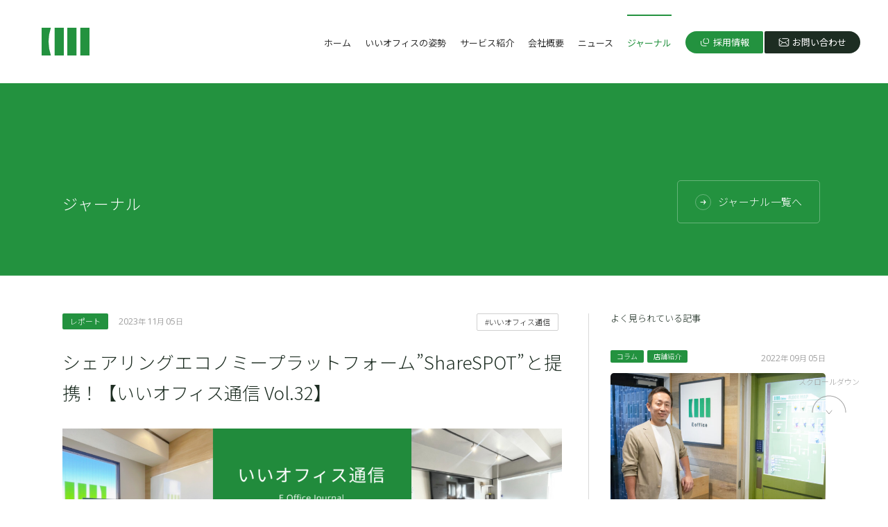

--- FILE ---
content_type: text/html; charset=UTF-8
request_url: https://e-office.inc/journal/4016/
body_size: 9047
content:
<!DOCTYPE html><html lang="ja" class="no-js no-svg"><head>  <script>(function(w,d,s,l,i){w[l]=w[l]||[];w[l].push({'gtm.start':
new Date().getTime(),event:'gtm.js'});var f=d.getElementsByTagName(s)[0],
j=d.createElement(s),dl=l!='dataLayer'?'&l='+l:'';j.async=true;j.src=
'https://www.googletagmanager.com/gtm.js?id='+i+dl;f.parentNode.insertBefore(j,f);
})(window,document,'script','dataLayer','GTM-PX2WSXJ');</script> <meta charset="UTF-8"><meta name="viewport" content="width=device-width, initial-scale=1"><meta name="format-detection" content="telephone=no"><link rel="profile" href="http://gmpg.org/xfn/11"><link rel="icon" href="/favicon.ico"><link rel="apple-touch-icon" href="https://e-office.inc/wp-content/themes/e-office-corp/assets/images/webclip.png"><meta name='robots' content='index, follow, max-image-preview:large, max-snippet:-1, max-video-preview:-1' /><link media="all" href="https://e-office.inc/wp-content/cache/autoptimize/css/autoptimize_f4b2e2f1d6f8fcd4a2f83cbd2db4d270.css" rel="stylesheet" /><title>シェアリングエコノミープラットフォーム&quot;ShareSPOT&quot;と提携！【いいオフィス通信 Vol.32】 | 株式会社いいオフィス</title><link rel="canonical" href="https://e-office.inc/journal/4016/" /><meta property="og:locale" content="ja_JP" /><meta property="og:type" content="article" /><meta property="og:title" content="シェアリングエコノミープラットフォーム&quot;ShareSPOT&quot;と提携！【いいオフィス通信 Vol.32】 | 株式会社いいオフィス" /><meta property="og:url" content="https://e-office.inc/journal/4016/" /><meta property="og:site_name" content="株式会社いいオフィス" /><meta property="article:modified_time" content="2024-03-12T05:06:30+00:00" /><meta property="og:image" content="https://e-office.inc/wp-content/uploads/2023/11/journal-1-7.png" /><meta property="og:image:width" content="1280" /><meta property="og:image:height" content="800" /><meta name="twitter:card" content="summary_large_image" /><meta name="twitter:label1" content="推定読み取り時間" /><meta name="twitter:data1" content="2分" /> <script type="application/ld+json" class="yoast-schema-graph">{"@context":"https://schema.org","@graph":[{"@type":"WebSite","@id":"https://e-office.inc/#website","url":"https://e-office.inc/","name":"\u682a\u5f0f\u4f1a\u793e\u3044\u3044\u30aa\u30d5\u30a3\u30b9","description":"\u4e16\u754c\u4e2d\u304b\u3089\u5834\u6240\u306b\u7e1b\u3089\u308c\u305f\u4e0d\u81ea\u7531\u3084\u4e0d\u516c\u5e73\u3055\u3092\u306a\u304f\u3057\u305f\u3044\u3002\u79c1\u305f\u3061\u304c\u76ee\u6307\u3059\u306e\u306f\u300c\u3069\u3053\u3067\u3082\u3044\u3044\u4e16\u754c\u300d\u3002\u5834\u6240\u306b\u95a2\u4fc2\u306a\u304f\u4e16\u754c\u540c\u4e00\u8077\u7a2e\u540c\u4e00\u8cc3\u91d1\u3067\u50cd\u3051\u308b\u3069\u3053\u3067\u3082\u3044\u3044\u4e16\u754c\u3092\u5b9f\u73fe\u3059\u308b\u305f\u3081\u3001\u682a\u5f0f\u4f1a\u793e\u3044\u3044\u30aa\u30d5\u30a3\u30b9\u306f4\u3064\u306e\u4e8b\u696d\u3092\u5c55\u958b\u3057\u3001\u4e16\u754c\u4e2d\u306e\u3059\u3079\u3066\u306e\u4eba\u3092\u300c\u5834\u6240\u300d\u304b\u3089\u89e3\u653e\u3057\u307e\u3059\u3002","potentialAction":[{"@type":"SearchAction","target":{"@type":"EntryPoint","urlTemplate":"https://e-office.inc/?s={search_term_string}"},"query-input":"required name=search_term_string"}],"inLanguage":"ja"},{"@type":"ImageObject","@id":"https://e-office.inc/journal/4016/#primaryimage","inLanguage":"ja","url":"https://e-office.inc/wp-content/uploads/2023/11/journal-1-7.png","contentUrl":"https://e-office.inc/wp-content/uploads/2023/11/journal-1-7.png","width":1280,"height":800},{"@type":"WebPage","@id":"https://e-office.inc/journal/4016/#webpage","url":"https://e-office.inc/journal/4016/","name":"\u30b7\u30a7\u30a2\u30ea\u30f3\u30b0\u30a8\u30b3\u30ce\u30df\u30fc\u30d7\u30e9\u30c3\u30c8\u30d5\u30a9\u30fc\u30e0\"ShareSPOT\"\u3068\u63d0\u643a\uff01\u3010\u3044\u3044\u30aa\u30d5\u30a3\u30b9\u901a\u4fe1 Vol.32\u3011 | \u682a\u5f0f\u4f1a\u793e\u3044\u3044\u30aa\u30d5\u30a3\u30b9","isPartOf":{"@id":"https://e-office.inc/#website"},"primaryImageOfPage":{"@id":"https://e-office.inc/journal/4016/#primaryimage"},"datePublished":"2023-11-05T08:05:54+00:00","dateModified":"2024-03-12T05:06:30+00:00","breadcrumb":{"@id":"https://e-office.inc/journal/4016/#breadcrumb"},"inLanguage":"ja","potentialAction":[{"@type":"ReadAction","target":["https://e-office.inc/journal/4016/"]}]},{"@type":"BreadcrumbList","@id":"https://e-office.inc/journal/4016/#breadcrumb","itemListElement":[{"@type":"ListItem","position":1,"name":"Home","item":"https://e-office.inc/"},{"@type":"ListItem","position":2,"name":"\u30b8\u30e3\u30fc\u30ca\u30eb","item":"https://e-office.inc/journal/"},{"@type":"ListItem","position":3,"name":"\u30b7\u30a7\u30a2\u30ea\u30f3\u30b0\u30a8\u30b3\u30ce\u30df\u30fc\u30d7\u30e9\u30c3\u30c8\u30d5\u30a9\u30fc\u30e0&#8221;ShareSPOT&#8221;\u3068\u63d0\u643a\uff01\u3010\u3044\u3044\u30aa\u30d5\u30a3\u30b9\u901a\u4fe1 Vol.32\u3011"}]}]}</script> <link rel='dns-prefetch' href='//code.jquery.com' /><link rel='dns-prefetch' href='//s.w.org' /> <script type="text/javascript">window._wpemojiSettings = {"baseUrl":"https:\/\/s.w.org\/images\/core\/emoji\/13.1.0\/72x72\/","ext":".png","svgUrl":"https:\/\/s.w.org\/images\/core\/emoji\/13.1.0\/svg\/","svgExt":".svg","source":{"concatemoji":"https:\/\/e-office.inc\/wp-includes\/js\/wp-emoji-release.min.js?ver=af7c41e42ba955d7c7d00802ec1634bd"}};
			!function(e,a,t){var n,r,o,i=a.createElement("canvas"),p=i.getContext&&i.getContext("2d");function s(e,t){var a=String.fromCharCode;p.clearRect(0,0,i.width,i.height),p.fillText(a.apply(this,e),0,0);e=i.toDataURL();return p.clearRect(0,0,i.width,i.height),p.fillText(a.apply(this,t),0,0),e===i.toDataURL()}function c(e){var t=a.createElement("script");t.src=e,t.defer=t.type="text/javascript",a.getElementsByTagName("head")[0].appendChild(t)}for(o=Array("flag","emoji"),t.supports={everything:!0,everythingExceptFlag:!0},r=0;r<o.length;r++)t.supports[o[r]]=function(e){if(!p||!p.fillText)return!1;switch(p.textBaseline="top",p.font="600 32px Arial",e){case"flag":return s([127987,65039,8205,9895,65039],[127987,65039,8203,9895,65039])?!1:!s([55356,56826,55356,56819],[55356,56826,8203,55356,56819])&&!s([55356,57332,56128,56423,56128,56418,56128,56421,56128,56430,56128,56423,56128,56447],[55356,57332,8203,56128,56423,8203,56128,56418,8203,56128,56421,8203,56128,56430,8203,56128,56423,8203,56128,56447]);case"emoji":return!s([10084,65039,8205,55357,56613],[10084,65039,8203,55357,56613])}return!1}(o[r]),t.supports.everything=t.supports.everything&&t.supports[o[r]],"flag"!==o[r]&&(t.supports.everythingExceptFlag=t.supports.everythingExceptFlag&&t.supports[o[r]]);t.supports.everythingExceptFlag=t.supports.everythingExceptFlag&&!t.supports.flag,t.DOMReady=!1,t.readyCallback=function(){t.DOMReady=!0},t.supports.everything||(n=function(){t.readyCallback()},a.addEventListener?(a.addEventListener("DOMContentLoaded",n,!1),e.addEventListener("load",n,!1)):(e.attachEvent("onload",n),a.attachEvent("onreadystatechange",function(){"complete"===a.readyState&&t.readyCallback()})),(n=t.source||{}).concatemoji?c(n.concatemoji):n.wpemoji&&n.twemoji&&(c(n.twemoji),c(n.wpemoji)))}(window,document,window._wpemojiSettings);</script> <script type='text/javascript' src='https://code.jquery.com/jquery-3.5.1.min.js?ver=3.5.1' id='jquery-js'></script> <script type='application/json' id='wpp-json'>{"sampling_active":0,"sampling_rate":100,"ajax_url":"https:\/\/e-office.inc\/wp-json\/wordpress-popular-posts\/v1\/popular-posts","api_url":"https:\/\/e-office.inc\/wp-json\/wordpress-popular-posts","ID":4016,"token":"83c151aeba","lang":0,"debug":0}</script> <link rel="https://api.w.org/" href="https://e-office.inc/wp-json/" /><link rel="alternate" type="application/json" href="https://e-office.inc/wp-json/wp/v2/journal/4016" /><link rel="EditURI" type="application/rsd+xml" title="RSD" href="https://e-office.inc/xmlrpc.php?rsd" /><link rel="wlwmanifest" type="application/wlwmanifest+xml" href="https://e-office.inc/wp-includes/wlwmanifest.xml" /><link rel='shortlink' href='https://e-office.inc/?p=4016' /><link rel="alternate" type="application/json+oembed" href="https://e-office.inc/wp-json/oembed/1.0/embed?url=https%3A%2F%2Fe-office.inc%2Fjournal%2F4016%2F" /><link rel="alternate" type="text/xml+oembed" href="https://e-office.inc/wp-json/oembed/1.0/embed?url=https%3A%2F%2Fe-office.inc%2Fjournal%2F4016%2F&#038;format=xml" /><style type="text/css">.liquid-speech-balloon-01 .liquid-speech-balloon-avatar { background-image: url("https://e-office.inc/wp-content/uploads/2021/10/ちゃんれみ.png"); } .liquid-speech-balloon-02 .liquid-speech-balloon-avatar { background-image: url("https://e-office.inc/wp-content/uploads/2021/10/ひゃくいちさん.png"); }</style></head><body class="journal-template-default single single-journal postid-4016"> <noscript><iframe src="https://www.googletagmanager.com/ns.html?id=GTM-PX2WSXJ"
height="0" width="0" style="display:none;visibility:hidden"></iframe></noscript><div id="root" class="Root"><header class="Header" id="header"><div class="Header__inner"><div class="Header__logo"> <a href="/"> <img src="https://e-office.inc/wp-content/themes/e-office-corp/assets/images/header_logo.svg" alt="いいオフィス"> </a></div><div class="Header__menu"><div class="GlobalNav" id="globalnav"><div class="GlobalNav__recruit"><a href="https://www.wantedly.com/companies/iioffice" target="_blank"><span>採用情報</span></a></div><ul class="GlobalNav__menu"><li class="-home"><a href="/"><span class="GlobalNav__icon"></span>ホーム</a></li><li class="-stance"><a href="/stance/"><span class="GlobalNav__icon"></span>いいオフィスの姿勢</a></li><li class="-service"><a href="/service/"><span class="GlobalNav__icon"></span>サービス紹介</a></li><li class="-company"><a href="/company/"><span class="GlobalNav__icon"></span>会社概要</a></li><li class="-news"><a href="/news/"><span class="GlobalNav__icon"></span>ニュース</a></li><li class="-journal"><a href="/journal/"><span class="GlobalNav__icon"></span>ジャーナル</a></li></ul><div class="GlobalNav__contact"><a href="/contact/"><span>お問い合わせ</span></a></div></div></div></div></header><div class="BurgerBtn js-burgerBtn"> <span class="BurgerBtn__line"></span> <span class="BurgerBtn__line"></span> <span class="BurgerBtn__line"></span></div><main class="Main"><div class="Main__inner"><div class="Journal -article"><div class="Journal__head"><div class="Journal__titleWrapper"><h1 class="Journal__title Title3 -spPaddingBottom0 -white">ジャーナル</h1><div class="Journal__headBtn"><div class="Btn1 -whiteTransparent -nowrap"> <a href="/journal/" class="Btn1__link"> <span class="Btn1__icon"></span> <span class="Btn1__label">ジャーナル一覧へ</span> </a></div></div></div></div><div class="Journal__contentWrapper"><div class="Journal__content"><div class="Journal__article"><div class="JournalArticleHead"><div class="JournalArticleHead__inner"><div class="JournalArticleHead__top"><ul class="JournalArticleHead__category"><li><a href="/journal/?c=4">レポート</a></li></ul><p class="JournalArticleHead__date"> <span>2023</span>年 <span>11</span>月 <span>05</span>日</p><ul class="JournalArticleHead__tag"><li><a href="/journal/?t=27">#いいオフィス通信</a></li></ul></div><h1 class="JournalArticleHead__title">シェアリングエコノミープラットフォーム&#8221;ShareSPOT&#8221;と提携！【いいオフィス通信 Vol.32】</h1></div><figure class="JournalArticleHead__figure"> <img loading="lazy" src="https://e-office.inc/wp-content/uploads/2023/11/journal-1-7-1200x750.png" width="1200" height="750"alt="シェアリングエコノミープラットフォーム&#8221;ShareSPOT&#8221;と提携！【いいオフィス通信 Vol.32】" ></figure><div class="JournalArticleHead__index"></div></div><article class="Article -journal"><div class="Article__inner"><div class="Article__content"><div class="ArticleContent -journal"><div id="ez-toc-container" class="ez-toc-v2_0_17 counter-hierarchy counter-decimal ez-toc-grey"><div class="ez-toc-title-container"><p class="ez-toc-title">この記事の目次</p> <span class="ez-toc-title-toggle"></span></div><nav><ul class="ez-toc-list ez-toc-list-level-1"><li class="ez-toc-page-1 ez-toc-heading-level-2"><a class="ez-toc-link ez-toc-heading-1" href="#%E4%BB%8A%E6%9C%88%E3%81%AE%E3%80%8C%E3%81%84%E3%81%84%E3%82%AA%E3%83%95%E3%82%A3%E3%82%B9%E3%80%8D%E3%83%88%E3%83%94%E3%83%83%E3%82%AF%E3%82%B9" title="今月の「いいオフィス」トピックス">今月の「いいオフィス」トピックス</a></li><li class="ez-toc-page-1 ez-toc-heading-level-2"><a class="ez-toc-link ez-toc-heading-2" href="#%E4%BB%8A%E6%9C%88%E3%81%AE%E6%96%B0%E5%BA%97%E8%88%97%E3%82%AA%E3%83%BC%E3%83%97%E3%83%B3%E6%83%85%E5%A0%B1" title="今月の新店舗オープン情報">今月の新店舗オープン情報</a></li><li class="ez-toc-page-1 ez-toc-heading-level-2"><a class="ez-toc-link ez-toc-heading-3" href="#%E6%9C%80%E6%96%B0%E3%81%AE%E3%81%84%E3%81%84%E3%82%AA%E3%83%95%E3%82%A3%E3%82%B9%E6%83%85%E5%A0%B1%E3%81%AFSNS%E3%81%A7%E7%99%BA%E4%BF%A1%E4%B8%AD%EF%BC%81" title="最新のいいオフィス情報はSNSで発信中！">最新のいいオフィス情報はSNSで発信中！</a></li><li class="ez-toc-page-1 ez-toc-heading-level-2"><a class="ez-toc-link ez-toc-heading-4" href="#%E3%81%84%E3%81%84%E3%82%AA%E3%83%95%E3%82%A3%E3%82%B9%E3%81%AE%E3%81%94%E5%88%A9%E7%94%A8%E3%81%AF%E3%80%8E%E3%81%84%E3%81%84%E3%82%A2%E3%83%97%E3%83%AA%E3%80%8F%E3%81%A7%EF%BC%81" title="いいオフィスのご利用は『いいアプリ』で！">いいオフィスのご利用は『いいアプリ』で！</a></li></ul></nav></div><p>先月いいオフィスは&#8221;ShareSPOT&#8221;との提携をスタートしました！<br>ShareSPOTは、モバイルバッテリー、自転車、傘など、多様なジャンルを扱っているシェアリングエコノミープラットフォームで、アプリ一つで必要なときに必要なものをレンタルできます。<br>現在、ShareSPOTに新規登録のお客様を対象に、いいオフィスのドロップイン利用でご利用いただける500円分のクーポンを配布中です。<br>こちらのキャンペーンでは他のサービスのクーポンもあわせて配布されているので、この機会に便利でスマートなライフスタイルを試してみてはいかがでしょうか？<br>詳しくは以下のキャンペーンサイトをご覧ください。<br><a href="https://sharespot.jp/campaign/welcome-to-sharespot" target="_blank" rel="noreferrer noopener">https://sharespot.jp/campaign/welcome-to-sharespot</a></p><h2><span class="ez-toc-section" id="%E4%BB%8A%E6%9C%88%E3%81%AE%E3%80%8C%E3%81%84%E3%81%84%E3%82%AA%E3%83%95%E3%82%A3%E3%82%B9%E3%80%8D%E3%83%88%E3%83%94%E3%83%83%E3%82%AF%E3%82%B9"></span>今月の「いいオフィス」トピックス<span class="ez-toc-section-end"></span></h2><p><a href="https://prtimes.jp/main/html/rd/p/000000196.000046744.html" target="_blank" rel="noreferrer noopener">全国約900拠点のワークスペースを展開するいいオフィスがShareSPOTと連携して全国のコワーキングスペース・シェアオフィス利用を促進（PRTIMES）</a></p><h3>新店オープン</h3><p><a href="https://prtimes.jp/main/html/rd/p/000000194.000046744.html" target="_blank" rel="noreferrer noopener">永田町駅徒歩5秒でレイアウト自在の貸会議室「いい会議室永田町 栄ビル３階」が2023年10月16日オープン（PRTIMES）</a></p><p><a href="https://prtimes.jp/main/html/rd/p/000000195.000046744.html" target="_blank" rel="noreferrer noopener">近くて、安くて、快適！高田馬場駅前に少人数向け貸会議室「いい会議室 高田馬場」がオープン（PRTIMES）</a></p><h2><span class="ez-toc-section" id="%E4%BB%8A%E6%9C%88%E3%81%AE%E6%96%B0%E5%BA%97%E8%88%97%E3%82%AA%E3%83%BC%E3%83%97%E3%83%B3%E6%83%85%E5%A0%B1"></span>今月の新店舗オープン情報<span class="ez-toc-section-end"></span></h2><p>2023年10月は3件のいいオフィス&amp;いい会議室がオープンしました！<br><br>詳しい店舗情報のチェックや実際のご利用には『いいアプリ』をご利用ください。</p><figure class="wp-block-image size-full"><img loading="lazy" width="1200" height="675" src="https://e-office.inc/wp-content/uploads/2022/04/いいアプリ.png" alt="" class="wp-image-2881" srcset="https://e-office.inc/wp-content/uploads/2022/04/いいアプリ.png 1200w, https://e-office.inc/wp-content/uploads/2022/04/いいアプリ-600x338.png 600w, https://e-office.inc/wp-content/uploads/2022/04/いいアプリ-768x432.png 768w" sizes="(max-width: 1200px) 100vw, 1200px" /></figure><p><strong>▼『いいアプリ』ダウンロードはこちら<br></strong><a href="https://apps.apple.com/jp/app/id1564052762" target="_blank" rel="noreferrer noopener">App Store(iOS)</a><br><a href="https://play.google.com/store/apps/details?id=jp.eoffice.android.client" target="_blank" rel="noreferrer noopener">Google Play(Android)</a></p><h3>No.1205　いい会議室高田馬場</h3><figure class="wp-block-image size-large"><img loading="lazy" width="1200" height="900" src="https://e-office.inc/wp-content/uploads/2023/11/fjqnwdfyan7usjikj36wmd27vbpa-1200x900.jpeg" alt="" class="wp-image-4024" srcset="https://e-office.inc/wp-content/uploads/2023/11/fjqnwdfyan7usjikj36wmd27vbpa-1200x900.jpeg 1200w, https://e-office.inc/wp-content/uploads/2023/11/fjqnwdfyan7usjikj36wmd27vbpa-600x450.jpeg 600w, https://e-office.inc/wp-content/uploads/2023/11/fjqnwdfyan7usjikj36wmd27vbpa-768x576.jpeg 768w, https://e-office.inc/wp-content/uploads/2023/11/fjqnwdfyan7usjikj36wmd27vbpa-1536x1152.jpeg 1536w, https://e-office.inc/wp-content/uploads/2023/11/fjqnwdfyan7usjikj36wmd27vbpa.jpeg 2000w" sizes="(max-width: 1200px) 100vw, 1200px" /></figure><p>高田馬場駅徒歩1分！<br>リーズナブルにご利用いただける4〜6人向け貸会議室を5部屋ご用意しています。<br><a href="https://e-office.space/spaces/kanto/tokyo/shinjukuku/takadanobaba-by-iio" target="_blank" rel="noreferrer noopener">「いい会議室高田馬場」店舗ページ</a></p><h3>No.1206　いい会議室 永田町</h3><figure class="wp-block-image size-large"><img loading="lazy" width="1200" height="900" src="https://e-office.inc/wp-content/uploads/2023/11/w52v08kjcvwq5t30iuw5crzs4kxl-1200x900.jpeg" alt="" class="wp-image-4023" srcset="https://e-office.inc/wp-content/uploads/2023/11/w52v08kjcvwq5t30iuw5crzs4kxl-1200x900.jpeg 1200w, https://e-office.inc/wp-content/uploads/2023/11/w52v08kjcvwq5t30iuw5crzs4kxl-600x450.jpeg 600w, https://e-office.inc/wp-content/uploads/2023/11/w52v08kjcvwq5t30iuw5crzs4kxl-768x576.jpeg 768w, https://e-office.inc/wp-content/uploads/2023/11/w52v08kjcvwq5t30iuw5crzs4kxl-1536x1152.jpeg 1536w, https://e-office.inc/wp-content/uploads/2023/11/w52v08kjcvwq5t30iuw5crzs4kxl.jpeg 2000w" sizes="(max-width: 1200px) 100vw, 1200px" /></figure><p>永田町駅4番出口徒歩5秒！<br>駅目の前の好立地でリーズナブルにご利用いただける、12名様定員の会議室・セミナールームです。<br><a href="https://e-office.space/spaces/kanto/tokyo/chiyodaku/nagatacho-by-iio" target="_blank" rel="noreferrer noopener">「いい会議室 永田町」店舗ページ</a></p><h3>No.1207　いいオフィス苗穂 by Libertia 苗穂駅前</h3><figure class="wp-block-image size-full"><img loading="lazy" width="400" height="300" src="https://e-office.inc/wp-content/uploads/2023/11/s-写真-2023-09-14-13-51-52.jpg" alt="" class="wp-image-4022"/></figure><p>苗穂駅徒歩5分！ <br>24時間利用可能な、個室も備えたワークスペースです。<br><a href="https://e-office.space/spaces/hokkaido/hokkaido/sapporoshi/naebo-by-libertia" target="_blank" rel="noreferrer noopener">「いいオフィス苗穂 by Libertia 苗穂駅前」店舗ページ</a></p><h2><span class="ez-toc-section" id="%E6%9C%80%E6%96%B0%E3%81%AE%E3%81%84%E3%81%84%E3%82%AA%E3%83%95%E3%82%A3%E3%82%B9%E6%83%85%E5%A0%B1%E3%81%AFSNS%E3%81%A7%E7%99%BA%E4%BF%A1%E4%B8%AD%EF%BC%81"></span>最新のいいオフィス情報はSNSで発信中！<span class="ez-toc-section-end"></span></h2><h3>Twitter</h3><p><a href="https://twitter.com/ii_office" target="_blank" rel="noreferrer noopener">https://twitter.com/ii_office</a></p><p>新店舗オープン情報やキャンペーンなど最新情報を随時配信しています</p><h3>Instagram</h3><p><a href="https://www.instagram.com/iioffice.inc/">https://www.instagram.com/iioffice.inc/</a></p><h3>Facebook</h3><p><a href="https://www.facebook.com/iioffice110">https://www.facebook.com/iioffice110</a></p><p>全国のいいオフィスの特徴や魅力を写真・動画つきでご紹介しています</p><h3>TikTok</h3><p><a href="https://www.tiktok.com/@eofficejp">https://www.tiktok.com/@eofficejp</a></p><p>全国のいいオフィスを動画でご紹介！よりリアルに店内の様子をご覧いただけます</p><p></p><h2><span class="ez-toc-section" id="%E3%81%84%E3%81%84%E3%82%AA%E3%83%95%E3%82%A3%E3%82%B9%E3%81%AE%E3%81%94%E5%88%A9%E7%94%A8%E3%81%AF%E3%80%8E%E3%81%84%E3%81%84%E3%82%A2%E3%83%97%E3%83%AA%E3%80%8F%E3%81%A7%EF%BC%81"></span>いいオフィスのご利用は『いいアプリ』で！<span class="ez-toc-section-end"></span></h2><p>現在地や地名でいいオフィスをラクラク検索！<br>お支払いやチェックインもスムーズです。</p><p><a href="https://apps.apple.com/jp/app/id1564052762" target="_blank" rel="noreferrer noopener">App Store(iOS)</a></p><p><a href="https://play.google.com/store/apps/details?id=jp.eoffice.android.client" target="_blank" rel="noreferrer noopener">Google Play(Android)</a></p></div><div class="Article__bottom"><ul class="Article__bottomCategory"><li><a href="/journal/?c=4">レポート</a></li></ul><p class="Article__bottomDate"> <span>2023</span>年 <span>11</span>月 <span>05</span>日</p><ul class="Article__bottomTag"><li><a href="/journal/?t=27">#いいオフィス通信</a></li></ul></div></div></div></article></div><div class="Journal__aside"><h2 class="Journal__asideTitle">よく見られている記事</h2><div class="Journal__asideList"><div class="JournalList -article1"><div class="JournalList__item"> <a href="https://e-office.inc/journal/3057/"><div class="JournalList__top"><ul class="JournalList__category"><li><span data-href="/journal/?c=3" class="js-listItemSubLink">コラム</span></li><li><span data-href="/journal/?c=2" class="js-listItemSubLink">店舗紹介</span></li></ul> <span class="JournalList__date"><span>2022</span>年 <span>09</span>月 <span>05</span>日</span></div><div class="JournalList__image"> <img loading="lazy" src="https://e-office.inc/wp-content/uploads/2022/09/DSC_9261-600x400.jpg" width="600" height="400" alt="「コワーキングスペースは儲からない」という通説を覆した、全国700店舗以上運営する「いいオフィス」の新たな挑戦とは 【FCオーナー募集中】"></div><p class="JournalList__title">「コワーキングスペースは儲からない」という通説を覆した、全国700店舗以上運営する「いいオフィス」の新たな挑戦とは 【FCオーナー募集中】</p><div class="JournalList__bottom"><ul class="JournalList__tag"><li><span data-href="/journal/?t=37" class="js-listItemSubLink">#フランチャイズ</span></li><li><span data-href="/journal/?t=54" class="js-listItemSubLink">#恵比寿</span></li><li><span data-href="/journal/?t=33" class="js-listItemSubLink">#東京都</span></li></ul><div class="JournalList__icon"><span>more</span></div></div> </a></div><div class="JournalList__item"> <a href="https://e-office.inc/journal/356/"><div class="JournalList__top"><ul class="JournalList__category"><li><span data-href="/journal/?c=2" class="js-listItemSubLink">店舗紹介</span></li></ul> <span class="JournalList__date"><span>2020</span>年 <span>10</span>月 <span>28</span>日</span></div><div class="JournalList__image"> <img loading="lazy" src="https://e-office.inc/wp-content/uploads/2021/11/7b756de4c372f9e09e7d6cee1d169041-600x337.png" width="600" height="337" alt="青森駅徒歩９分！株式会社東奥日報社と提携したコワーキングスペース「いいオフィス青森by seven C’s」がオープンしました！"></div><p class="JournalList__title">青森駅徒歩９分！株式会社東奥日報社と提携したコワーキングスペース「いいオフィス青森by seven C’s」がオープンしました！</p><div class="JournalList__bottom"><ul class="JournalList__tag"><li><span data-href="/journal/?t=35" class="js-listItemSubLink">#いいオフィス</span></li><li><span data-href="/journal/?t=36" class="js-listItemSubLink">#コワーキングスペース</span></li><li><span data-href="/journal/?t=37" class="js-listItemSubLink">#フランチャイズ</span></li><li><span data-href="/journal/?t=30" class="js-listItemSubLink">#店舗紹介</span></li></ul><div class="JournalList__icon"><span>more</span></div></div> </a></div><div class="JournalList__item"> <a href="https://e-office.inc/journal/364/"><div class="JournalList__top"><ul class="JournalList__category"><li><span data-href="/journal/?c=2" class="js-listItemSubLink">店舗紹介</span></li></ul> <span class="JournalList__date"><span>2020</span>年 <span>11</span>月 <span>20</span>日</span></div><div class="JournalList__image"> <img loading="lazy" src="https://e-office.inc/wp-content/uploads/2021/10/561d2ec72992e0ed4559b70b1a2343c5-600x480.jpg" width="600" height="480" alt="姫路駅徒歩1分！商業施設内にあり気軽に立ち寄れるコワーキンスペース「いいオフィス姫路 by 神姫バス」がオープンしました！"></div><p class="JournalList__title">姫路駅徒歩1分！商業施設内にあり気軽に立ち寄れるコワーキンスペース「いいオフィス姫路 by 神姫バス」がオープンしました！</p><div class="JournalList__bottom"><ul class="JournalList__tag"><li><span data-href="/journal/?t=35" class="js-listItemSubLink">#いいオフィス</span></li><li><span data-href="/journal/?t=36" class="js-listItemSubLink">#コワーキングスペース</span></li><li><span data-href="/journal/?t=37" class="js-listItemSubLink">#フランチャイズ</span></li><li><span data-href="/journal/?t=30" class="js-listItemSubLink">#店舗紹介</span></li></ul><div class="JournalList__icon"><span>more</span></div></div> </a></div></div></div></div></div></div><div class="Journal__footer"><div class="Journal__recommend"><p class="Journal__recommendTitle"> <span class="Journal__recommendTitleEn">JOURNAL</span>その他のいいオフィスジャーナルをご紹介</p><div class="Journal__recommendList"><div class="JournalList -article2"><div class="JournalList__item"> <a href="https://e-office.inc/journal/4180/"><div class="JournalList__top"><ul class="JournalList__category"><li><span data-href="/journal/?c=4" class="js-listItemSubLink">レポート</span></li></ul> <span class="JournalList__date"><span>2024</span>年 <span>04</span>月 <span>05</span>日</span></div><div class="JournalList__image"> <img loading="lazy" src="https://e-office.inc/wp-content/uploads/2024/06/いいオフィス通信2024年4月-600x376.png" width="600" height="376"alt="吉祥寺駅から徒歩１分の好立地に全席完全個室のワークスペース「いいオフィス吉祥寺」が2024年3月22日オープン！【いいオフィス通信 Vol.37】"></div><p class="JournalList__title">吉祥寺駅から徒歩１分の好立地に全席完全個室のワークスペース「いいオフィス吉祥寺」が2024年3月22日オープン！【いいオフィス通信 Vol.37】</p><div class="JournalList__bottom"><ul class="JournalList__tag"><li><span data-href="/journal/?t=27" class="js-listItemSubLink">#いいオフィス通信</span></li></ul><div class="JournalList__icon"><span>more</span></div></div> </a></div><div class="JournalList__item"> <a href="https://e-office.inc/journal/4145/"><div class="JournalList__top"><ul class="JournalList__category"><li><span data-href="/journal/?c=4" class="js-listItemSubLink">レポート</span></li></ul> <span class="JournalList__date"><span>2024</span>年 <span>03</span>月 <span>12</span>日</span></div><div class="JournalList__image"> <img loading="lazy" src="https://e-office.inc/wp-content/uploads/2024/03/journal-1-11-600x375.png" width="600" height="375"alt="３駅４路線が利用できる好立地の直営店「いいオフィス御徒町」をオープン！【いいオフィス通信 Vol.36】"></div><p class="JournalList__title">３駅４路線が利用できる好立地の直営店「いいオフィス御徒町」をオープン！【いいオフィス通信 Vol.36】</p><div class="JournalList__bottom"><ul class="JournalList__tag"><li><span data-href="/journal/?t=27" class="js-listItemSubLink">#いいオフィス通信</span></li></ul><div class="JournalList__icon"><span>more</span></div></div> </a></div><div class="JournalList__item"> <a href="https://e-office.inc/journal/4100/"><div class="JournalList__top"><ul class="JournalList__category"><li><span data-href="/journal/?c=4" class="js-listItemSubLink">レポート</span></li></ul> <span class="JournalList__date"><span>2024</span>年 <span>02</span>月 <span>09</span>日</span></div><div class="JournalList__image"> <img loading="lazy" src="https://e-office.inc/wp-content/uploads/2024/02/journal-1-10-600x375.png" width="600" height="375"alt="人気店舗「いいオフィス恵比寿」を増床しました！【いいオフィス通信 Vol.35】"></div><p class="JournalList__title">人気店舗「いいオフィス恵比寿」を増床しました！【いいオフィス通信 Vol.35】</p><div class="JournalList__bottom"><ul class="JournalList__tag"><li><span data-href="/journal/?t=27" class="js-listItemSubLink">#いいオフィス通信</span></li></ul><div class="JournalList__icon"><span>more</span></div></div> </a></div></div></div><div class="Journal__recommendBackBtn"><div class="Btn1 -block -nowrap"> <a href="/journal/" class="Btn1__link"> <span class="Btn1__icon"></span> <span class="Btn1__label">ジャーナル一覧へ</span> </a></div></div></div></div></div> <script type='text/javascript' src='https://e-office.inc/wp-includes/js/dist/vendor/regenerator-runtime.min.js?ver=0.13.7' id='regenerator-runtime-js'></script> <script type='text/javascript' src='https://e-office.inc/wp-includes/js/dist/vendor/wp-polyfill.min.js?ver=3.15.0' id='wp-polyfill-js'></script> <script type='text/javascript' id='contact-form-7-js-extra'>var wpcf7 = {"api":{"root":"https:\/\/e-office.inc\/wp-json\/","namespace":"contact-form-7\/v1"}};</script> <script type='text/javascript' id='ez-toc-js-js-extra'>var ezTOC = {"scroll_offset":"30"};</script> </div></main><aside class="FooterContact"><div class="FooterContact__inner"><div class="FooterContact__container"><div class="FooterContact__content"><p class="Title1"> <span class="Title1__line1">CONTACT</span> <span class="Title1__line2">お問い合わせはこちら</span></p><div class="Btn1 -left"> <a href="/contact/" class="Btn1__link"> <span class="Btn1__icon"></span> <span class="Btn1__label">お問い合わせページへ</span> </a></div></div></div></div></aside><div class="BtnMove -top -hide" id="goTopBtn"><div class="BtnMove__contaier"> <a href="#" class="BtnMove__btn"> <span class="BtnMove__text">トップへ戻る</span> </a></div></div><div class="BtnMove -down" id="scrollDownBtn"><div class="BtnMove__contaier"><div class="BtnMove__btn js-scrollDown"> <span class="BtnMove__text">スクロールダウン</span></div></div></div><footer class="Footer"><div class="Footer__inner"><div class="Footer__breadcrumbs"><div class="Breadcrumb" typeof="BreadcrumbList" vocab="http://schema.org/"> <span property="itemListElement" typeof="ListItem"><a property="item" typeof="WebPage" title="Go to 株式会社いいオフィス." href="https://e-office.inc" class="home" ><span property="name">株式会社いいオフィス</span></a><meta property="position" content="1"></span><span property="itemListElement" typeof="ListItem"><a property="item" typeof="WebPage" title="Go to ジャーナル." href="https://e-office.inc/journal/" class="post post-journal-archive" ><span property="name">ジャーナル</span></a><meta property="position" content="2"></span><span property="itemListElement" typeof="ListItem"><a property="item" typeof="WebPage" title="Go to the レポート カテゴリー archives." href="https://e-office.inc/journal_cat/report/" class="taxonomy journal_cat" ><span property="name">レポート</span></a><meta property="position" content="3"></span><span property="itemListElement" typeof="ListItem"><span property="name" class="post post-journal current-item">シェアリングエコノミープラットフォーム&#8221;ShareSPOT&#8221;と提携！【いいオフィス通信 Vol.32】</span><meta property="url" content="https://e-office.inc/journal/4016/"><meta property="position" content="4"></span></div></div><div class="Footer__logo"> <a href="/"><img src="https://e-office.inc/wp-content/themes/e-office-corp/assets/images/footer_logo.svg" alt="いいオフィス"></a></div><div class="Footer__lead"> <span class="Footer__lead1">どこでもいい世界。</span> <span class="Footer__lead2">The world is good anywhere</span></div><div class="Footer__corporate"> <span class="Footer__name">株式会社いいオフィス</span> <span class="Footer__address">〒106-0047<br>東京都港区南麻布2丁目15番5号</span></div><div class="Footer__tel"> <span class="Footer__telNo">TEL : <a class="Footer__telLink" href="tel:0345500196">03-4550-0196</a></span> <span class="Footer__telNote">※10:00~18:00はお電話でのお問い合わせも承っております</span></div><div class="Footer__navigation"><ul><li class="-home"><a href="/"><span class="Footer__navIcon"></span><span class="Footer__navText">ホーム</span></a></li><li class="-stance"><a href="/stance/"><span class="Footer__navIcon"></span><span class="Footer__navText">いいオフィスの姿勢</span></a></li><li class="-service"><a href="/service/"><span class="Footer__navIcon"></span><span class="Footer__navText">サービス紹介</span></a></li><li class="-company"><a href="/company/"><span class="Footer__navIcon"></span><span class="Footer__navText">会社概要</span></a></li><li class="-news"><a href="/news/"><span class="Footer__navIcon"></span><span class="Footer__navText">ニュース</span></a></li><li class="-journal"><a href="/journal/"><span class="Footer__navIcon"></span><span class="Footer__navText">ジャーナル</span></a></li></ul><div class="Footer__btns"><div class="Footer__btn -recruit"><a href="https://www.wantedly.com/companies/iioffice" target="_blank"><span>採用情報</span></a></div><div class="Footer__btn -contact"><a href="https://e-office.inc/contact"><span>お問い合わせ</span></a></div></div></div><div class="Footer__privacy"> <a href="/privacy-policy/">プライバシーポリシー</a></div></div><div class="Footer__copyright"> <small class="Footer__copyrightText">COPYRIGHT &copy; Eoffice Inc. All rights reserved.</small></div></footer></div><link rel="preconnect" href="https://fonts.googleapis.com"><link rel="preconnect" href="https://fonts.gstatic.com" crossorigin><link href="https://fonts.googleapis.com/css2?family=Noto+Sans+JP:wght@100;300;400;700&family=Open+Sans:wght@400;700&display=swap" rel="stylesheet"> <script defer src="https://e-office.inc/wp-content/cache/autoptimize/js/autoptimize_b53d278eab2d9670d1512315abef7631.js"></script></body></html>

--- FILE ---
content_type: text/css
request_url: https://e-office.inc/wp-content/cache/autoptimize/css/autoptimize_f4b2e2f1d6f8fcd4a2f83cbd2db4d270.css
body_size: 37938
content:
@charset "UTF-8";
/*!
 * ress.css • v1.2.2
 * MIT License
 * github.com/filipelinhares/ress
 */
html{-webkit-text-size-adjust:100%;-webkit-box-sizing:border-box;box-sizing:border-box;overflow-y:scroll}*,:before,:after{background-repeat:no-repeat;-webkit-box-sizing:inherit;box-sizing:inherit}:before,:after{text-decoration:inherit;vertical-align:inherit}*{margin:0;padding:0}audio:not([controls]){display:none;height:0}hr{overflow:visible}article,aside,details,figcaption,figure,footer,header,main,menu,nav,section,summary{display:block}summary{display:list-item}small{font-size:80%}[hidden],template{display:none}abbr[title]{border-bottom:1px dotted;text-decoration:none}a{-webkit-text-decoration-skip:objects;background-color:transparent}a:active,a:hover{outline-width:0}code,kbd,pre,samp{font-family:monospace,monospace}b,strong{font-weight:bolder}dfn{font-style:italic}mark{background-color:#ff0;color:#000}sub,sup{font-size:75%;line-height:0;position:relative;vertical-align:baseline}sub{bottom:-.25em}sup{top:-.5em}input{border-radius:0}button,[type=button],[type=reset],[type=submit],[role=button]{cursor:pointer}[disabled]{cursor:default}[type=number]{width:auto}[type=search]{-webkit-appearance:textfield}[type=search]::-webkit-search-cancel-button,[type=search]::-webkit-search-decoration{-webkit-appearance:none}textarea{overflow:auto;resize:vertical}button,input,optgroup,select,textarea{font:inherit}optgroup{font-weight:700}button{overflow:visible}button::-moz-focus-inner,[type=button]::-moz-focus-inner,[type=reset]::-moz-focus-inner,[type=submit]::-moz-focus-inner{border-style:0;padding:0}button:-moz-focusring,[type=button]::-moz-focus-inner,[type=reset]::-moz-focus-inner,[type=submit]::-moz-focus-inner{outline:1px dotted ButtonText}button,html [type=button],[type=reset],[type=submit]{-webkit-appearance:button}button,select{text-transform:none}button,input,select,textarea{background-color:transparent;border-style:none;color:inherit}select{-moz-appearance:none;-webkit-appearance:none}select::-ms-expand{display:none}select::-ms-value{color:currentColor}legend{border:0;color:inherit;display:table;max-width:100%;white-space:normal}::-webkit-file-upload-button{-webkit-appearance:button;font:inherit}[type=search]{-webkit-appearance:textfield;outline-offset:-2px}img{border-style:none}progress{vertical-align:baseline}svg:not(:root){overflow:hidden}audio,canvas,progress,video{display:inline-block}@media screen{[hidden~=screen]{display:inherit}[hidden~=screen]:not(:active):not(:focus):not(:target){clip:rect(0 0 0 0) !important;position:absolute !important}}[aria-busy=true]{cursor:progress}[aria-controls]{cursor:pointer}[aria-disabled]{cursor:default}::-moz-selection{background-color:#b3d4fc;color:#000;text-shadow:none}::selection{background-color:#b3d4fc;color:#000;text-shadow:none}@-webkit-keyframes btnArrowLoop{0%{-webkit-transform:translateX(0);transform:translateX(0)}50%{-webkit-transform:translateX(110%);transform:translateX(110%)}51%{-webkit-transform:translateX(-110%);transform:translateX(-110%)}100%{-webkit-transform:translateX(0);transform:translateX(0)}}@keyframes btnArrowLoop{0%{-webkit-transform:translateX(0);transform:translateX(0)}50%{-webkit-transform:translateX(110%);transform:translateX(110%)}51%{-webkit-transform:translateX(-110%);transform:translateX(-110%)}100%{-webkit-transform:translateX(0);transform:translateX(0)}}html{font-size:62.5%;height:-webkit-fill-available}body{-webkit-text-size-adjust:100%;background-color:#fff;color:#1d2d22;font-family:"Noto Sans JP",sans-serif;font-size:1.6rem;font-weight:300;line-height:2.13}body.contact{padding-bottom:83px}@media print,screen and (min-width:851px){body.contact{padding-bottom:0}}body.thanks{padding-bottom:83px}@media print,screen and (min-width:851px){body.thanks{padding-bottom:0}}a{color:#333;text-decoration:none}a:hover{text-decoration:none}ol,ul,dl{list-style:none}em,i{font-style:normal}h1,h2,h3,h4,h5,h6{font-family:"Noto Sans JP",sans-serif;font-weight:300}input[type=submit],input[type=button],button{-webkit-box-sizing:content-box;-webkit-appearance:button;-moz-appearance:button;appearance:button;border:none;border-radius:0;-webkit-box-sizing:border-box;box-sizing:border-box}input[type=submit]::-webkit-search-decoration,input[type=button]::-webkit-search-decoration,button::-webkit-search-decoration{display:none}input[type=input],input[type=text],input[type=tel],input[type=email],input[type=number],input[type=search]{-webkit-box-sizing:content-box;-webkit-appearance:input;-moz-appearance:input;appearance:input;background-color:#fff !important;border:1px solid rgba(32,32,32,.15);border-radius:5px;-webkit-box-sizing:border-box;box-sizing:border-box;font-size:1.4rem;line-height:2.14;margin-top:20px;padding:15px 30px;-webkit-transform:scale(1);transform:scale(1);-webkit-transition:.2s;transition:.2s;width:100%}input[type=input]::-webkit-search-decoration,input[type=text]::-webkit-search-decoration,input[type=tel]::-webkit-search-decoration,input[type=email]::-webkit-search-decoration,input[type=number]::-webkit-search-decoration,input[type=search]::-webkit-search-decoration{display:none}input[type=input]:focus,input[type=text]:focus,input[type=tel]:focus,input[type=email]:focus,input[type=number]:focus,input[type=search]:focus{background-color:#fff;border:1px solid #d7d7d7;outline:none}input[type=input].error,input[type=text].error,input[type=tel].error,input[type=email].error,input[type=number].error,input[type=search].error{background-color:#f8dede;border-color:#db5958}textarea{background-color:#f4f4f4;border:1px solid rgba(32,32,32,.15);border-radius:5px;font-size:1.4rem;height:21em;line-height:2;margin-top:20px;padding:15px 30px;-webkit-transition:.2s;transition:.2s;width:100%}textarea:focus{-webkit-appearance:none;-webkit-tap-highlight-color:rgba(0,0,0,0);outline:none}textarea.error{border-color:#db5958}input::-webkit-input-placeholder{color:rgba(32,32,32,.5)}input::-moz-placeholder{color:rgba(32,32,32,.5)}input:-ms-input-placeholder{color:rgba(32,32,32,.5)}input::-ms-input-placeholder{color:rgba(32,32,32,.5)}input::placeholder{color:rgba(32,32,32,.5)}input:-ms-input-placeholder{color:rgba(32,32,32,.5)}input::-ms-input-placeholder{color:rgba(32,32,32,.5)}select{background-color:#f4f4f4;border:1px solid rgba(32,32,32,.15);border-radius:5px;color:rgba(32,32,32,.5);font-size:1.4rem;line-height:2.14;margin-top:20px;padding:15px 30px;width:100%}select:focus{outline:none}@media print,screen and (max-width:850px){img{height:auto;width:100%}.pc{display:none !important}body{padding-top:100px}}@media print,screen and (min-width:851px){.sp{display:none !important}body.-scrolled{padding-top:120px}}.Main{background-color:#fff}.slick-slider{-webkit-touch-callout:none;-webkit-user-select:none;-khtml-user-select:none;-moz-user-select:none;-ms-user-select:none;-ms-touch-action:pan-y;-webkit-tap-highlight-color:transparent;-webkit-box-sizing:border-box;box-sizing:border-box;display:block;position:relative;touch-action:pan-y;user-select:none}.slick-list{display:block;margin:0;overflow:hidden;padding:0;position:relative}.slick-list:focus{outline:none}.slick-list.dragging{cursor:pointer;cursor:hand}.slick-slider .slick-track,.slick-slider .slick-list{-webkit-transform:translate3d(0,0,0);transform:translate3d(0,0,0)}.slick-track{display:block;left:0;margin-left:auto;margin-right:auto;position:relative;top:0}.slick-track:before,.slick-track:after{content:"";display:table}.slick-track:after{clear:both}.slick-loading .slick-track{visibility:hidden}.slick-slide{display:none;float:left;height:100%;min-height:1px}[dir=rtl] .slick-slide{float:right}.slick-slide img{display:block}.slick-slide.slick-loading img{display:none}.slick-slide.dragging img{pointer-events:none}.slick-initialized .slick-slide{display:block}.slick-loading .slick-slide{visibility:hidden}.slick-vertical .slick-slide{border:1px solid transparent;display:block;height:auto}.slick-arrow.slick-hidden{display:none}@font-face{src:url(//e-office.inc/wp-content/themes/e-office-corp/assets/style/./fonts/slick.eot);src:url(//e-office.inc/wp-content/themes/e-office-corp/assets/style/./fonts/slick.eot?#iefix) format("embedded-opentype"),url(//e-office.inc/wp-content/themes/e-office-corp/assets/style/./fonts/slick.woff) format("woff"),url(//e-office.inc/wp-content/themes/e-office-corp/assets/style/./fonts/slick.ttf) format("truetype"),url(//e-office.inc/wp-content/themes/e-office-corp/assets/style/./fonts/slick.svg#slick) format("svg");font-family:"slick";font-style:normal;font-weight:400}.slick-prev,.slick-next{-webkit-transform:translate(0,-50%);-ms-transform:translate(0,-50%);background:0 0;border:none;color:transparent;cursor:pointer;display:block;font-size:0px;height:20px;line-height:0;outline:none;padding:0;position:absolute;top:50%;transform:translate(0,-50%);width:20px}.slick-prev:hover,.slick-prev:focus,.slick-next:hover,.slick-next:focus{background:0 0;color:transparent;outline:none}.slick-prev:hover:before,.slick-prev:focus:before,.slick-next:hover:before,.slick-next:focus:before{opacity:1}.slick-prev.slick-disabled:before,.slick-next.slick-disabled:before{opacity:.25}.slick-prev:before,.slick-next:before{-webkit-font-smoothing:antialiased;-moz-osx-font-smoothing:grayscale;color:#fff;font-family:"slick";font-size:20px;line-height:1;opacity:.75}.slick-prev{left:-25px}[dir=rtl] .slick-prev{left:auto;right:-25px}.slick-prev:before{content:"←"}[dir=rtl] .slick-prev:before{content:"→"}.slick-next{right:-25px}[dir=rtl] .slick-next{left:-25px;right:auto}.slick-next:before{content:"→"}[dir=rtl] .slick-next:before{content:"←"}.slick-dotted.slick-slider{margin-bottom:30px}.slick-dots{bottom:-25px;display:block;list-style:none;margin:0;padding:0;position:absolute;text-align:center;width:100%}.slick-dots li{cursor:pointer;display:inline-block;height:20px;margin:0 5px;padding:0;position:relative;width:20px}.slick-dots li button{background:0 0;border:0;color:transparent;cursor:pointer;display:block;font-size:0px;height:20px;line-height:0;outline:none;padding:5px;width:20px}.slick-dots li button:hover,.slick-dots li button:focus{outline:none}.slick-dots li button:hover:before,.slick-dots li button:focus:before{opacity:1}.slick-dots li button:before{-webkit-font-smoothing:antialiased;-moz-osx-font-smoothing:grayscale;color:#000;content:"•";font-family:"slick";font-size:6px;height:20px;left:0;line-height:20px;opacity:.25;position:absolute;text-align:center;top:0;width:20px}.slick-dots li.slick-active button:before{color:#000;opacity:.75}.Article .Article__figure{margin:0 0 50px}.Article .Article__figure img{vertical-align:top;width:100%}.Article .Article__content{border-bottom:1px solid rgba(160,160,160,.8);margin:0 0 60px}.Article .Article__nextWrapper{border-bottom:1px solid rgba(160,160,160,.8);margin:0 0 60px;padding:0 0 80px}@media print,screen and (min-width:851px){.Article .Article__figure img{height:auto;width:100%}.Article .Article__content{border-bottom:1px solid rgba(160,160,160,.8);margin:0 0 60px}.Article .Article__nextWrapper{border-bottom:none;margin:0;padding:0}.Article .Article__backBtn{line-height:1}}.Article.-journal .Article__bottom{-webkit-box-align:end;-ms-flex-align:end;align-items:flex-end;display:-webkit-box;display:-ms-flexbox;display:flex;-webkit-box-pack:start;-ms-flex-pack:start;justify-content:flex-start;margin-bottom:18px}@media print,screen and (max-width:850px){.Article.-journal .Article__bottom{height:auto !important}}.Article.-journal .Article__bottomCategory{-webkit-box-align:start;-ms-flex-align:start;align-items:flex-start;display:-webkit-box;display:-ms-flexbox;display:flex;-ms-flex-wrap:wrap;flex-wrap:wrap;-webkit-box-pack:start;-ms-flex-pack:start;justify-content:flex-start}.Article.-journal .Article__bottomCategory li{margin:0 5px 5px 0}.Article.-journal .Article__bottomCategory a{-webkit-box-align:center;-ms-flex-align:center;align-items:center;background-color:#23923f;border-radius:2px;color:#fff;cursor:pointer;display:-webkit-box;display:-ms-flexbox;display:flex;font-size:1.1rem;-webkit-box-pack:center;-ms-flex-pack:center;justify-content:center;line-height:1;padding:6px 11px;-webkit-transition:.15s;transition:.15s;white-space:nowrap}.Article.-journal .Article__bottomCategory a.-hover{opacity:.8}.Article.-journal .Article__bottomDate{color:#a0a0a0;display:block;-webkit-box-flex:1;-ms-flex:1 0 auto;flex:1 0 auto;font-size:1.1rem;line-height:1;margin-bottom:10px;margin-left:10px;white-space:nowrap}.Article.-journal .Article__bottomDate span{font-family:"Open Sans",sans-serif;font-size:1.3rem;font-weight:400}.Article.-journal .Article__bottomTag{-webkit-box-align:end;-ms-flex-align:end;align-items:flex-end;display:-webkit-box;display:-ms-flexbox;display:flex;-ms-flex-wrap:wrap;flex-wrap:wrap;-webkit-box-pack:end;-ms-flex-pack:end;justify-content:flex-end;padding:0 0 0 10px}.Article.-journal .Article__bottomTag li{margin:0 5px 5px 0}.Article.-journal .Article__bottomTag a{-webkit-box-align:center;-ms-flex-align:center;align-items:center;border:1px solid #d0d0d0;border-radius:2px;color:#202020;cursor:pointer;display:-webkit-box;display:-ms-flexbox;display:flex;font-size:1.1rem;-webkit-box-pack:center;-ms-flex-pack:center;justify-content:center;line-height:1;padding:6px 11px;-webkit-transition:.15s;transition:.15s;white-space:nowrap}.Article.-journal .Article__bottomTag a:hover,.Article.-journal .Article__bottomTag a.-hover{opacity:.8}@media print,screen and (min-width:851px){.Article.-journal .Article__bottomCategory a{-webkit-transition:.15s;transition:.15s}.Article.-journal .Article__bottomCategory a:hover{opacity:.8}}.ArticleContent{margin:60px 0}.ArticleContent p{font-size:1.6rem;line-height:2.125;margin:0 0 30px}.ArticleContent h2{border-bottom:1px solid #a0a0a0;font-size:2.2rem;line-height:1.7272727273;margin:0 0 35px;padding:60px 0 24px;position:relative}.ArticleContent h2:after{background-color:#202020;bottom:-1px;content:"";display:block;height:1px;left:0;position:absolute;width:20px}.ArticleContent h3{font-size:2rem;line-height:1.9;margin:0 0 40px;padding:20px 0 10px;position:relative}.ArticleContent h3:after{background-color:#202020;bottom:-1px;content:"";display:block;height:1px;left:0;position:absolute;width:20px}.ArticleContent figure,.ArticleContent .wp-block-image{margin:0 0 40px}.ArticleContent figure img,.ArticleContent .wp-block-image img{height:auto;vertical-align:top}.ArticleContent figure figcaption,.ArticleContent .wp-block-image figcaption{font-size:1.4rem;line-height:2.125;margin:0}.ArticleContent li{font-size:1.6rem;line-height:2.125}.ArticleContent ul{margin:0 0 30px}.ArticleContent ul>li{padding-left:1.2em;position:relative}.ArticleContent ul>li:before{background-color:#202020;content:"";display:block;height:1px;left:0;position:absolute;top:1.1em;width:8px}.ArticleContent ol{margin:0 0 30px}.ArticleContent ol>li{counter-increment:number 1;padding-left:1.2em;position:relative}.ArticleContent ol>li:before{-webkit-box-align:center;-ms-flex-align:center;align-items:center;border:1px solid #23923f;border-radius:50%;color:#23923f;content:counter(number);display:-webkit-box;display:-ms-flexbox;display:flex;font-size:1rem;height:1.8rem;-webkit-box-pack:center;-ms-flex-pack:center;justify-content:center;left:-.5em;line-height:1.8rem;position:absolute;text-align:center;top:.9em;width:1.8rem}.ArticleContent blockquote{margin:0 0 40px;padding-bottom:22px;padding-left:37px;padding-right:37px;padding-top:42px;position:relative}.ArticleContent blockquote p{line-height:1.875;margin:10px 0}.ArticleContent blockquote:before{border:1px solid #b3b3b3;content:"";display:block;height:calc(100% - 20px);left:0;position:absolute;top:20px;width:100%}.ArticleContent blockquote:after{background-color:#fff;bottom:-1px;content:"";display:block;height:3px;position:absolute;right:30px;width:60px}.ArticleContent dl{margin:0 0 40px;padding:10px 0 0}.ArticleContent dl dt{font-size:1.6rem;font-weight:400;line-height:2.125}.ArticleContent a{color:#a3acff;text-decoration:underline;-webkit-transition:.15s;transition:.15s}.ArticleContent a.-hover{opacity:.8}.ArticleContent .CardLink{margin:0 0 30px;padding:20px 0 0}.ArticleContent .wp-block-embed{margin:0 0 40px}.ArticleContent .wp-block-embed .wp-block-embed__wrapper{padding-top:56.25%;position:relative}.ArticleContent .wp-block-embed .wp-block-embed__wrapper iframe{bottom:0;height:100%;left:0;position:absolute;right:0;top:0;width:100%}.ArticleContent .wp-block-button{margin:0 0 30px;padding:40px 0 0}.ArticleContent .wp-block-button .wp-block-button__link{border-radius:5px;color:#fff;display:block;font-size:1.5rem;line-height:2.1333333333;padding:10px 50px 10px 67px;position:relative;text-align:left;text-decoration:none}.ArticleContent .wp-block-button .wp-block-button__link:before{background-image:url(//e-office.inc/wp-content/themes/e-office-corp/assets/style/../images/icon_link_arrow2.svg);background-repeat:no-repeat;background-size:contain;content:"";display:block;height:18px;left:30px;position:absolute;top:50%;-webkit-transform:translateY(-50%);transform:translateY(-50%);width:18px}.ArticleContent .wp-block-button.is-style-outline .wp-block-button__link{border-color:rgba(32,32,32,.3);border-width:1px}.ArticleContent .wp-block-button.is-style-outline .wp-block-button__link:before{background-image:url(//e-office.inc/wp-content/themes/e-office-corp/assets/style/../images/icon_link_arrow2_black.svg);background-repeat:no-repeat;background-size:contain;content:"";display:block;height:18px;left:30px;position:absolute;top:50%;-webkit-transform:translateY(-50%);transform:translateY(-50%);width:18px}.ArticleContent .wp-block-button__link{color:#fff}.ArticleContent .wp-block-liquid-speech-balloon,.ArticleContent .liquid-speech-balloon-wrap{margin:0 0 40px;padding:20px 0 0}.ArticleContent .wp-block-liquid-speech-balloon a,.ArticleContent .liquid-speech-balloon-wrap a{color:#a3acff}.ArticleContent .wp-block-liquid-speech-balloon .liquid-speech-balloon-avatar,.ArticleContent .liquid-speech-balloon-wrap .liquid-speech-balloon-avatar{border:1px solid #b3b3b3;border-radius:5px;height:70px;width:70px}.ArticleContent .wp-block-liquid-speech-balloon .liquid-speech-balloon-avatar:after,.ArticleContent .liquid-speech-balloon-wrap .liquid-speech-balloon-avatar:after{color:rgba(32,32,32,.5);display:block;font-family:"Noto Sans JP",sans-serif;font-size:1.3rem;font-weight:300;padding-left:95px;position:static;text-align:left;width:calc(100vw - 40px)}.ArticleContent .wp-block-liquid-speech-balloon .liquid-speech-balloon-text,.ArticleContent .liquid-speech-balloon-wrap .liquid-speech-balloon-text{border:none;color:#202020;color:#202020;margin-left:27px;margin-top:27px;padding:0;text-align:justify;width:calc(100% - 95px)}.ArticleContent .wp-block-liquid-speech-balloon .liquid-speech-balloon-text p,.ArticleContent .liquid-speech-balloon-wrap .liquid-speech-balloon-text p{font-size:1.5rem;line-height:2}.ArticleContent .wp-block-liquid-speech-balloon .liquid-speech-balloon-arrow,.ArticleContent .liquid-speech-balloon-wrap .liquid-speech-balloon-arrow{opacity:0}.ArticleContent .wp-block-liquid-speech-balloon.liquid-speech-balloon-right .liquid-speech-balloon-avatar:after,.ArticleContent .liquid-speech-balloon-wrap.liquid-speech-balloon-right .liquid-speech-balloon-avatar:after{padding-left:27px;padding-right:95px;text-align:right}.ArticleContent .wp-block-liquid-speech-balloon.liquid-speech-balloon-vertical,.ArticleContent .liquid-speech-balloon-wrap.liquid-speech-balloon-vertical{-webkit-box-orient:vertical;-webkit-box-direction:normal;-ms-flex-direction:column;flex-direction:column}.ArticleContent .wp-block-liquid-speech-balloon.liquid-speech-balloon-vertical .liquid-speech-balloon-text,.ArticleContent .liquid-speech-balloon-wrap.liquid-speech-balloon-vertical .liquid-speech-balloon-text{margin-left:0;width:100%}.ArticleContent #ez-toc-container,.ArticleContent .counter-hierarchy,.ArticleContent .counter-decimal,.ArticleContent .ez-toc-grey{background:#fff;border:none;border-radius:0;-webkit-box-shadow:none;box-shadow:none;margin:-20px 0 60px;overflow:hidden;padding:0;width:100%}.ArticleContent #ez-toc-container:after,.ArticleContent .counter-hierarchy:after,.ArticleContent .counter-decimal:after,.ArticleContent .ez-toc-grey:after{content:none}.ArticleContent #ez-toc-container .ez-toc-title,.ArticleContent .counter-hierarchy .ez-toc-title,.ArticleContent .counter-decimal .ez-toc-title,.ArticleContent .ez-toc-grey .ez-toc-title{background-color:#b3b3b3;border-radius:2px 2px 0 0;color:#fff;display:inline-block;font-size:1.1rem;line-height:23px;margin:0;padding:0 15px}.ArticleContent #ez-toc-container .ez-toc-title-container,.ArticleContent .counter-hierarchy .ez-toc-title-container,.ArticleContent .counter-decimal .ez-toc-title-container,.ArticleContent .ez-toc-grey .ez-toc-title-container{border-bottom:1px solid #a0a0a0;line-height:1}.ArticleContent #ez-toc-container .ez-toc-list,.ArticleContent .counter-hierarchy .ez-toc-list,.ArticleContent .counter-decimal .ez-toc-list,.ArticleContent .ez-toc-grey .ez-toc-list{border-bottom:1px solid #a0a0a0;padding:0 0 0 1em}.ArticleContent #ez-toc-container .ez-toc-list li,.ArticleContent .counter-hierarchy .ez-toc-list li,.ArticleContent .counter-decimal .ez-toc-list li,.ArticleContent .ez-toc-grey .ez-toc-list li{border-bottom:1px solid #a0a0a0;color:#23923f;position:relative}.ArticleContent #ez-toc-container .ez-toc-list li:last-child,.ArticleContent .counter-hierarchy .ez-toc-list li:last-child,.ArticleContent .counter-decimal .ez-toc-list li:last-child,.ArticleContent .ez-toc-grey .ez-toc-list li:last-child{border-bottom:none}.ArticleContent #ez-toc-container .ez-toc-list li:before,.ArticleContent .counter-hierarchy .ez-toc-list li:before,.ArticleContent .counter-decimal .ez-toc-list li:before,.ArticleContent .ez-toc-grey .ez-toc-list li:before{content:none}.ArticleContent #ez-toc-container .ez-toc-list li a,.ArticleContent .counter-hierarchy .ez-toc-list li a,.ArticleContent .counter-decimal .ez-toc-list li a,.ArticleContent .ez-toc-grey .ez-toc-list li a{color:#23923f;display:block;font-size:1.3rem;line-height:2.0769230769;padding:10px 0 10px 28px;text-decoration:none;-webkit-transition:.2s;transition:.2s}.ArticleContent #ez-toc-container .ez-toc-list li a:before,.ArticleContent .counter-hierarchy .ez-toc-list li a:before,.ArticleContent .counter-decimal .ez-toc-list li a:before,.ArticleContent .ez-toc-grey .ez-toc-list li a:before{content:none !important}.ArticleContent #ez-toc-container .ez-toc-list li a:after,.ArticleContent .counter-hierarchy .ez-toc-list li a:after,.ArticleContent .counter-decimal .ez-toc-list li a:after,.ArticleContent .ez-toc-grey .ez-toc-list li a:after{background-color:transparent;background-image:url(//e-office.inc/wp-content/themes/e-office-corp/assets/style/../images/icon_index.svg);background-repeat:no-repeat;background-size:contain;content:"";display:block;height:1.5em;left:.2em;position:absolute;top:1.1em;width:1.5em}.ArticleContent #ez-toc-container .ez-toc-list li a:hover,.ArticleContent #ez-toc-container .ez-toc-list li a.-hover,.ArticleContent .counter-hierarchy .ez-toc-list li a:hover,.ArticleContent .counter-hierarchy .ez-toc-list li a.-hover,.ArticleContent .counter-decimal .ez-toc-list li a:hover,.ArticleContent .counter-decimal .ez-toc-list li a.-hover,.ArticleContent .ez-toc-grey .ez-toc-list li a:hover,.ArticleContent .ez-toc-grey .ez-toc-list li a.-hover{cursor:pointer;opacity:.8}@media print,screen and (min-width:851px){.ArticleContent figure{margin:20px 0 20px}.ArticleContent a{color:#a3acff;text-decoration:underline;-webkit-transition:.15s;transition:.15s}.ArticleContent a:hover{opacity:.8}}.ArticleContent .wp-block-liquid-speech-balloon .liquid-speech-balloon-avatar:after{max-width:720px}.ArticleContent .wp-block-liquid-speech-balloon.liquid-speech-balloon-right .liquid-speech-balloon-avatar:after{left:auto;padding-left:20px;padding-right:95px;position:absolute;right:0;top:0}.ArticleContent.-journal h2:after{background-color:#23923f}.ArticleContent.-journal h3:after{background-color:#23923f}.ArticleContent.-journal ul>li:before{background-color:#23923f}.ArticleContent.-journal #ez-toc-container{position:relative}.ArticleContent.-journal #ez-toc-container:after{background-color:#d9d9d9;content:"";display:block;height:100%;position:absolute;right:-40px;top:0;width:1px}.Background{height:100vh;left:-20px;pointer-events:none;position:fixed;top:0;width:100vw;z-index:0}.Background img,.Background video{display:block;height:100%;-o-object-fit:cover;object-fit:cover;width:100%}.Background.-hide{display:none}.Breadcrumb{line-height:1.2}.Breadcrumb>span,.Breadcrumb .Breadcrumb__item{-webkit-box-align:center;-ms-flex-align:center;align-items:center;display:-webkit-box;display:-ms-flexbox;display:flex;display:inline;-webkit-box-flex:0;-ms-flex:0 0 auto;flex:0 0 auto;margin-right:10px}.Breadcrumb>span:first-child>a,.Breadcrumb>span:first-child>span,.Breadcrumb>span:first-child .Breadcrumb__link,.Breadcrumb .Breadcrumb__item:first-child>a,.Breadcrumb .Breadcrumb__item:first-child>span,.Breadcrumb .Breadcrumb__item:first-child .Breadcrumb__link{background-image:url(//e-office.inc/wp-content/themes/e-office-corp/assets/style/../images/icon_home.svg);background-position:center left;background-repeat:no-repeat;background-size:15px;padding-left:20px}.Breadcrumb>span:first-child>a,.Breadcrumb .Breadcrumb__item:first-child>a{-webkit-transition:.15s;transition:.15s}.Breadcrumb>span:first-child>a:hover,.Breadcrumb>span:first-child>a.-hover,.Breadcrumb .Breadcrumb__item:first-child>a:hover,.Breadcrumb .Breadcrumb__item:first-child>a.-hover{opacity:.8;text-decoration:underline}.Breadcrumb>span:not(:first-child):before,.Breadcrumb .Breadcrumb__item:not(:first-child):before{background-image:url(//e-office.inc/wp-content/themes/e-office-corp/assets/style/../images/icon_breadcrumb.svg);background-position:center;background-repeat:no-repeat;background-size:contain;content:"";display:inline-block;height:8px;margin-right:10px;width:8px}.Breadcrumb>span>a,.Breadcrumb>span>span,.Breadcrumb .Breadcrumb__link{color:#fff;font-size:1.1rem;line-height:1;padding:5px 0}@media print,screen and (min-width:851px){.Breadcrumb>a{-webkit-transition:.15s;transition:.15s}.Breadcrumb>a:hover,.Breadcrumb>a.-hover{opacity:.8;text-decoration:underline}}.Btn1{border:1px solid #b4b4b4;border-radius:5px;overflow:hidden}.Btn1 .Btn1__link{-webkit-box-align:center;-ms-flex-align:center;align-items:center;display:-webkit-box;display:-ms-flexbox;display:flex;height:60px;-webkit-box-pack:center;-ms-flex-pack:center;justify-content:center}.Btn1 .Btn1__icon{-webkit-box-align:center;-ms-flex-align:center;align-items:center;border:1px solid rgba(160,160,160,.5);border-radius:50%;display:block;display:-webkit-box;display:-ms-flexbox;display:flex;-webkit-box-flex:0;-ms-flex:0 0 23px;flex:0 0 23px;height:23px;-webkit-box-pack:center;-ms-flex-pack:center;justify-content:center;margin-right:10px;overflow:hidden;width:23px}.Btn1 .Btn1__icon:after{background-image:url(//e-office.inc/wp-content/themes/e-office-corp/assets/style/../images/icon_arrow.svg);background-position:center;background-repeat:no-repeat;background-size:contain;content:"";display:block;-webkit-filter:invert(1);filter:invert(1);height:19px;opacity:.4;width:19px}.Btn1 .Btn1__label{font-size:1.4rem;letter-spacing:.02em;line-height:2.29}.Btn1:not(.-white) .Btn1__link{-webkit-transition:.15s;transition:.15s}.Btn1:not(.-white) .Btn1__link.-hover{background-color:rgba(160,160,160,.08)}.Btn1.-white{border-color:rgba(255,255,255,.3)}.Btn1.-white .Btn1__icon{border:1px solid rgba(255,255,255,.3)}.Btn1.-white .Btn1__icon:after{-webkit-filter:none;filter:none;opacity:1}.Btn1.-white .Btn1__label{color:#fff}.Btn1.-white .Btn1__link{-webkit-transition:.15s;transition:.15s}.Btn1.-white .Btn1__link.-hover{background-color:rgba(255,255,255,.2)}.Btn1.-whiteTransparent{border-color:rgba(255,255,255,.3)}.Btn1.-whiteTransparent .Btn1__icon{border:1px solid rgba(255,255,255,.3)}.Btn1.-whiteTransparent .Btn1__icon:after{-webkit-filter:none;filter:none;opacity:1}.Btn1.-whiteTransparent .Btn1__label{color:#fff}.Btn1.-whiteTransparent .Btn1__link{-webkit-transition:.15s;transition:.15s}.Btn1.-whiteTransparent .Btn1__link.-hover{background-color:rgba(255,255,255,.2)}.Btn1.-l .Btn1__link{height:80px}.Btn1.-nowrap{white-space:nowrap}.Btn1.-block{display:block}.Btn1.-thanks .Btn1__link{-webkit-box-pack:start;-ms-flex-pack:start;justify-content:flex-start;padding-left:22px}.Btn1.-thanks .Btn1__label{font-size:1.5rem}.Btn1.-fontLarge2 .Btn1__label{font-size:1.7rem}@media print,screen and (min-width:851px){.Btn1{display:inline-block}.Btn1 .Btn1__link{padding:0 25px}.Btn1 .Btn1__label{font-size:1.5rem}.Btn1.-thanks{width:100%}.Btn1.-left .Btn1__link{-webkit-box-pack:start;-ms-flex-pack:start;justify-content:flex-start;padding:0 20px}}@media print,screen and (min-width:851px) and (max-width:895px){.Btn1.-left .Btn1__link{padding:0 14px}}@media print,screen and (min-width:851px){.Btn1:not(.-white) .Btn1__link:hover{background-color:rgba(160,160,160,.08)}}@media print,screen and (min-width:851px){.Btn1.-white .Btn1__link:hover{background-color:rgba(255,255,255,.2)}}@media print,screen and (min-width:851px){.Btn1.-whiteTransparent .Btn1__link:hover{background-color:rgba(255,255,255,.2)}}@media print,screen and (min-width:851px){.Btn1.-fontLarge .Btn1__label{font-size:1.7rem}}@media print,screen and (min-width:851px){.Btn1.-fontLarge2 .Btn1__label{font-size:1.7rem}}.Btn1 .Btn1__link:hover .Btn1__icon:after,.Btn1 .Btn1__link.-hover .Btn1__icon:after{-webkit-animation:btnArrowLoop .4s 25ms linear;animation:btnArrowLoop .4s 25ms linear}.Btn2{border:1px solid rgba(32,32,32,.3);border-radius:5px;display:inline-block;overflow:hidden}.Btn2 .Btn2__link{-webkit-box-align:center;-ms-flex-align:center;align-items:center;display:-webkit-box;display:-ms-flexbox;display:flex;height:60px;-webkit-box-pack:center;-ms-flex-pack:center;justify-content:center;padding:0 30px;-webkit-transition:.15s;transition:.15s}.Btn2 .Btn2__link.-hover{background-color:rgba(160,160,160,.08)}.Btn2 .Btn2__icon{-webkit-box-align:center;-ms-flex-align:center;align-items:center;border:1px solid rgba(32,32,32,.3);border-radius:50%;display:block;display:-webkit-box;display:-ms-flexbox;display:flex;-webkit-box-flex:0;-ms-flex:0 0 23px;flex:0 0 23px;height:23px;-webkit-box-pack:center;-ms-flex-pack:center;justify-content:center;margin-right:10px;width:23px}.Btn2 .Btn2__icon:after{background-image:url(//e-office.inc/wp-content/themes/e-office-corp/assets/style/../images/icon_blank_gray.svg);background-position:center;background-repeat:no-repeat;background-size:contain;content:"";display:block;height:16px;width:16px}.Btn2 .Btn2__label{font-size:1.4rem;letter-spacing:.02em;line-height:2.29}.Btn2.-white{border-color:rgba(255,255,255,.3)}.Btn2.-white .Btn2__icon{border:1px solid rgba(255,255,255,.2)}.Btn2.-white .Btn2__icon:after{-webkit-filter:none;filter:none;opacity:1}.Btn2.-white .Btn2__label{color:#fff}@media print,screen and (min-width:851px){.Btn2{display:inline-block}.Btn2 .Btn2__link{padding:0 25px}.Btn2 .Btn2__link:hover{background-color:rgba(160,160,160,.08)}.Btn2 .Btn2__label{font-size:1.5rem}}.BtnMove{display:none}@media print,screen and (min-width:851px){.BtnMove{bottom:125px;display:block;-webkit-transition:opacity .4s;transition:opacity .4s;z-index:10}.BtnMove.-top{position:-webkit-sticky;position:sticky}.FooterContact+.BtnMove.-top{margin-top:-200px}.BtnMove.-top .BtnMove__contaier{bottom:0;overflow:visible;position:absolute;right:60px}.BtnMove.-top .BtnMove__btn:after{-webkit-transform:scale(1,-1);transform:scale(1,-1)}.BtnMove.-top .BtnMove__btn:hover:after{-webkit-transform:scale(1,-1) translateY(3px);transform:scale(1,-1) translateY(3px)}.BtnMove.-down{overflow:visible;position:fixed;right:60px}.BtnMove.-down .BtnMove__btn:hover:after{-webkit-transform:translateY(3px);transform:translateY(3px)}.BtnMove.-hide{opacity:0;pointer-events:none}.BtnMove .BtnMove__btn{background-image:url(//e-office.inc/wp-content/themes/e-office-corp/assets/style/../images/icon_move_line.svg);background-position:bottom center;background-repeat:no-repeat;background-size:contain;cursor:pointer;display:block;height:50px;position:relative;width:50px}.BtnMove .BtnMove__btn:after{background-image:url(//e-office.inc/wp-content/themes/e-office-corp/assets/style/../images/icon_move_arrow.svg);background-position:center;background-repeat:no-repeat;background-size:contain;bottom:-3px;content:"";display:block;height:7px;left:calc(50% - 5px);position:absolute;-webkit-transition:.15s;transition:.15s;width:10px}.BtnMove .BtnMove__text{color:#a0a0a0;font-size:1.1rem;left:50%;line-height:1;position:absolute;top:0;-webkit-transform:translateX(-50%);transform:translateX(-50%);white-space:nowrap}}@media print,screen and (max-width:850px){.BurgerBtn{background-color:#202020;border-radius:50%;bottom:135px;cursor:pointer;display:block;height:60px;position:fixed;right:10px;-webkit-transition:.15s;transition:.15s;width:60px;z-index:110}.BurgerBtn.-hover{opacity:.8}.BurgerBtn .BurgerBtn__line{-webkit-animation-duration:.6s;animation-duration:.6s;-webkit-animation-fill-mode:forwards;animation-fill-mode:forwards;-webkit-animation-timing-function:ease;animation-timing-function:ease;border-top:2px solid #fff;height:2px;left:22px;position:absolute;-webkit-transform:translate3d(0,0,0);transform:translate3d(0,0,0);width:16px;z-index:11}.BurgerBtn .BurgerBtn__line:nth-child(1){top:calc((60px/2) - 1px - 5px)}.BurgerBtn .BurgerBtn__line:nth-child(2){top:calc((60px/2) - 1px)}.BurgerBtn .BurgerBtn__line:nth-child(3){top:calc((60px/2) - 1px + 5px)}.BurgerBtn.-open .BurgerBtn__line:nth-child(1){-webkit-animation-name:burgerLine1;animation-name:burgerLine1}.BurgerBtn.-open .BurgerBtn__line:nth-child(2){-webkit-animation-name:burgerLine2;animation-name:burgerLine2}.BurgerBtn.-open .BurgerBtn__line:nth-child(3){-webkit-animation-name:burgerLine3;animation-name:burgerLine3}.BurgerBtn.-close .BurgerBtn__line:nth-child(1){-webkit-animation-name:burgerLine1Close;animation-name:burgerLine1Close}.BurgerBtn.-close .BurgerBtn__line:nth-child(2){-webkit-animation-name:burgerLine2Close;animation-name:burgerLine2Close}.BurgerBtn.-close .BurgerBtn__line:nth-child(3){-webkit-animation-name:burgerLine3Close;animation-name:burgerLine3Close}}@media print,screen and (min-width:851px){.BurgerBtn{display:none}}@-webkit-keyframes burgerLine1{0%{-webkit-transform:translate3d(0,0,0) rotate(0);transform:translate3d(0,0,0) rotate(0)}30%{-webkit-transform:translate3d(0,5px,0) rotate(0);transform:translate3d(0,5px,0) rotate(0)}70%{-webkit-transform:translate3d(0,5px,0) rotate(45deg);transform:translate3d(0,5px,0) rotate(45deg)}100%{-webkit-transform:translate3d(0,5px,0) rotate(45deg);transform:translate3d(0,5px,0) rotate(45deg)}}@keyframes burgerLine1{0%{-webkit-transform:translate3d(0,0,0) rotate(0);transform:translate3d(0,0,0) rotate(0)}30%{-webkit-transform:translate3d(0,5px,0) rotate(0);transform:translate3d(0,5px,0) rotate(0)}70%{-webkit-transform:translate3d(0,5px,0) rotate(45deg);transform:translate3d(0,5px,0) rotate(45deg)}100%{-webkit-transform:translate3d(0,5px,0) rotate(45deg);transform:translate3d(0,5px,0) rotate(45deg)}}@-webkit-keyframes burgerLine2{0%{-webkit-transform:translate3d(0,0,0) scaleY(1);transform:translate3d(0,0,0) scaleY(1)}30%{-webkit-transform:translate3d(0,0,0) scaleY(0);transform:translate3d(0,0,0) scaleY(0)}70%{-webkit-transform:translate3d(0,0,0) scaleY(0);transform:translate3d(0,0,0) scaleY(0)}100%{-webkit-transform:translate3d(0,0,0) scaleY(0);transform:translate3d(0,0,0) scaleY(0)}}@keyframes burgerLine2{0%{-webkit-transform:translate3d(0,0,0) scaleY(1);transform:translate3d(0,0,0) scaleY(1)}30%{-webkit-transform:translate3d(0,0,0) scaleY(0);transform:translate3d(0,0,0) scaleY(0)}70%{-webkit-transform:translate3d(0,0,0) scaleY(0);transform:translate3d(0,0,0) scaleY(0)}100%{-webkit-transform:translate3d(0,0,0) scaleY(0);transform:translate3d(0,0,0) scaleY(0)}}@-webkit-keyframes burgerLine3{0%{-webkit-transform:translate3d(0,0,0) rotate(0);transform:translate3d(0,0,0) rotate(0)}30%{-webkit-transform:translate3d(0,-5px,0) rotate(0);transform:translate3d(0,-5px,0) rotate(0)}70%{-webkit-transform:translate3d(0,-5px,0) rotate(-45deg);transform:translate3d(0,-5px,0) rotate(-45deg)}100%{-webkit-transform:translate3d(0,-5px,0) rotate(-45deg);transform:translate3d(0,-5px,0) rotate(-45deg)}}@keyframes burgerLine3{0%{-webkit-transform:translate3d(0,0,0) rotate(0);transform:translate3d(0,0,0) rotate(0)}30%{-webkit-transform:translate3d(0,-5px,0) rotate(0);transform:translate3d(0,-5px,0) rotate(0)}70%{-webkit-transform:translate3d(0,-5px,0) rotate(-45deg);transform:translate3d(0,-5px,0) rotate(-45deg)}100%{-webkit-transform:translate3d(0,-5px,0) rotate(-45deg);transform:translate3d(0,-5px,0) rotate(-45deg)}}@-webkit-keyframes burgerLine1Close{0%{-webkit-transform:translate3d(0,5px,0) rotate(45deg);transform:translate3d(0,5px,0) rotate(45deg)}30%{-webkit-transform:translate3d(0,5px,0) rotate(45deg);transform:translate3d(0,5px,0) rotate(45deg)}70%{-webkit-transform:translate3d(0,5px,0) rotate(0);transform:translate3d(0,5px,0) rotate(0)}100%{-webkit-transform:translate3d(0,0,0) rotate(0);transform:translate3d(0,0,0) rotate(0)}}@keyframes burgerLine1Close{0%{-webkit-transform:translate3d(0,5px,0) rotate(45deg);transform:translate3d(0,5px,0) rotate(45deg)}30%{-webkit-transform:translate3d(0,5px,0) rotate(45deg);transform:translate3d(0,5px,0) rotate(45deg)}70%{-webkit-transform:translate3d(0,5px,0) rotate(0);transform:translate3d(0,5px,0) rotate(0)}100%{-webkit-transform:translate3d(0,0,0) rotate(0);transform:translate3d(0,0,0) rotate(0)}}@-webkit-keyframes burgerLine2Close{0%{-webkit-transform:translate3d(0,0,0) scaleY(0);transform:translate3d(0,0,0) scaleY(0)}30%{-webkit-transform:translate3d(0,0,0) scaleY(0);transform:translate3d(0,0,0) scaleY(0)}70%{-webkit-transform:translate3d(0,0,0) scaleY(0);transform:translate3d(0,0,0) scaleY(0)}100%{-webkit-transform:translate3d(0,0,0) scaleY(1);transform:translate3d(0,0,0) scaleY(1)}}@keyframes burgerLine2Close{0%{-webkit-transform:translate3d(0,0,0) scaleY(0);transform:translate3d(0,0,0) scaleY(0)}30%{-webkit-transform:translate3d(0,0,0) scaleY(0);transform:translate3d(0,0,0) scaleY(0)}70%{-webkit-transform:translate3d(0,0,0) scaleY(0);transform:translate3d(0,0,0) scaleY(0)}100%{-webkit-transform:translate3d(0,0,0) scaleY(1);transform:translate3d(0,0,0) scaleY(1)}}@-webkit-keyframes burgerLine3Close{0%{-webkit-transform:translate3d(0,-5px,0) rotate(-45deg);transform:translate3d(0,-5px,0) rotate(-45deg)}30%{-webkit-transform:translate3d(0,-5px,0) rotate(-45deg);transform:translate3d(0,-5px,0) rotate(-45deg)}70%{-webkit-transform:translate3d(0,-5px,0) rotate(0);transform:translate3d(0,-5px,0) rotate(0)}100%{-webkit-transform:translate3d(0,0,0) rotate(0);transform:translate3d(0,0,0) rotate(0)}}@keyframes burgerLine3Close{0%{-webkit-transform:translate3d(0,-5px,0) rotate(-45deg);transform:translate3d(0,-5px,0) rotate(-45deg)}30%{-webkit-transform:translate3d(0,-5px,0) rotate(-45deg);transform:translate3d(0,-5px,0) rotate(-45deg)}70%{-webkit-transform:translate3d(0,-5px,0) rotate(0);transform:translate3d(0,-5px,0) rotate(0)}100%{-webkit-transform:translate3d(0,0,0) rotate(0);transform:translate3d(0,0,0) rotate(0)}}.Business{background-color:#23923f;color:#fff}.Business .Business__inner{padding:60px 20px 80px;position:relative}.Business .Business__content1{background-color:#fff;border-radius:0 0 0 5px;color:#23923f;margin:-60px -20px 0 0;padding:60px 20px 60px 25px}.Business .Business__text1{font-size:1.6rem;line-height:2;text-align:justify}.Business .Business__content2{padding:60px 0 0}.Business .Business__phase{margin-bottom:90px}.Business .Business__phaseNumber{display:block;font-family:"Open Sans",sans-serif;font-size:1.1rem;font-weight:400;letter-spacing:.13em;line-height:1;margin-bottom:15px}.Business .Business__phaseNumber em{font-size:2.4rem;letter-spacing:.06em}.Business .Business__phaseTitle{font-size:2.2rem;line-height:1.45}.Business .Business__phaseTitle span{display:inline-block}.Business .Business__phaseLogo{margin:55px auto 50px}.Business .Business__phaseLogo img{display:block;margin:0 auto;max-width:275px;width:100%}.Business .Business__phaseLead{font-size:3rem;line-height:1.53;margin-bottom:25px}.Business .Business__phaseLead .Business__brackets1{display:inline-block;text-indent:-.5em}.Business .Business__phaseLead .Business__brackets2{letter-spacing:-.35em}.Business .Business__phaseText{color:rgba(255,255,255,.8);font-size:1.6rem;line-height:2;text-align:justify}.Business .Business__btn{margin-bottom:150px}.Business .Business__journal{color:#202020}@media print,screen and (min-width:851px){.Business .Business__inner{margin:0 auto;max-width:1440px;padding:0 60px 100px;position:relative;width:100%}.Business .Business__content1{background:#fff;border-radius:0 0 5px 5px;display:-webkit-box;display:-ms-flexbox;display:flex;margin:-1px 0 200px;padding:50px 0}.Business .Business__layoutLeft{-webkit-box-flex:0;-ms-flex:0 1 calc(50% - 60px);flex:0 1 calc(50% - 60px);margin-right:60px;padding-left:60px}.Business .Business__layoutLeft .Title1{margin:0 0 0 auto;max-width:490px;width:100%}.Business .Business__layoutRight{-webkit-box-flex:0;-ms-flex:0 1 50%;flex:0 1 50%;padding-right:60px}.Business .Business__layoutRight .Business__text1{font-size:1.6rem;line-height:2.12;margin:0;width:100%}.Business .Business__content2{margin:0 auto;max-width:1220px;padding:0 0 0 calc(50% - 60px);position:relative;width:100%}}@media print,screen and (min-width:851px) and (max-width:1439px){.Business .Business__content2{padding-left:50%}}@media print,screen and (min-width:851px){.Business .Business__contentSticky{height:100%;left:0;position:absolute;top:0;width:calc(50% - 60px)}}@media print,screen and (min-width:851px){.Business .Business__Logo{position:-webkit-sticky;position:sticky;top:140px}}@media print,screen and (min-width:851px){.Business .Business__phase{margin-bottom:190px}}@media print,screen and (min-width:851px){.Business .Business__phaseNumber{margin:0 auto 60px;max-width:386px;text-align:right}}@media print,screen and (min-width:851px){.Business .Business__phaseTitle{font-size:2.2rem;line-height:1;margin-bottom:40px}}@media print,screen and (min-width:851px){.Business .Business__phaseLogo{margin:0 auto;max-width:386px;width:100%}.Business .Business__phaseLogo svg{display:block;height:auto;width:100%}.Business .Business__phaseLogo svg .-parts2,.Business .Business__phaseLogo svg .-parts3,.Business .Business__phaseLogo svg .-parts4{opacity:.1;-webkit-transition:.2s;transition:.2s}.Business .Business__phaseLogo svg.-phase2 .-parts2{opacity:1}.Business .Business__phaseLogo svg.-phase3 .-parts2,.Business .Business__phaseLogo svg.-phase3 .-parts3{opacity:1}.Business .Business__phaseLogo svg.-phase4 .-parts2,.Business .Business__phaseLogo svg.-phase4 .-parts3,.Business .Business__phaseLogo svg.-phase4 .-parts4{opacity:1}}@media print,screen and (min-width:851px){.Business .Business__phaseLead{font-size:3rem;line-height:1.93;margin-bottom:20px}}@media print,screen and (min-width:851px){.Business .Business__phaseText{font-size:1.6rem;line-height:2}}@media print,screen and (min-width:851px){.Business .Business__btn{margin:0 auto 200px;width:520px}.Business .Business__btn .Btn1{display:block;width:100%}}.Color .Color__inner{padding:60px 20px;position:relative}.Color .Color__title1{font-size:3rem;font-weight:100;letter-spacing:.04em;line-height:1.5;margin-bottom:50px}.Color .Color__title1 span{display:inline-block}.Color .Color__images{margin-bottom:30px}.Color .Color__images img{border-radius:5px;display:block;height:auto;width:100%}.Color .Color__images img+img{margin-top:10px}.Color .Color__text{font-size:1.6rem;line-height:2;margin-bottom:30px;text-align:justify}.Color .Color__detail{border-top:1px solid #e7e7e7}.Color .Color__code{-webkit-box-align:center;-ms-flex-align:center;align-items:center;border-bottom:1px solid #e7e7e7;display:-webkit-box;display:-ms-flexbox;display:flex;-ms-flex-wrap:wrap;flex-wrap:wrap;-webkit-box-pack:start;-ms-flex-pack:start;justify-content:flex-start;padding:30px 0;padding-left:90px;position:relative}.Color .Color__code:before{content:"";display:block;height:60px;left:0;position:absolute;top:30px;width:60px}.Color .Color__code.-base{color:#23923f}.Color .Color__code.-base:before{background-color:#23923f}.Color .Color__code.-key{color:#1d2d22}.Color .Color__code.-key:before{background-color:#1d2d22}.Color .Color__code dt{-webkit-box-flex:0;-ms-flex:0 0 4em;flex:0 0 4em;font-family:"Open Sans",sans-serif;font-size:1.2rem;font-weight:400;line-height:1.3;margin:2px 0;padding:0}.Color .Color__code dd{-webkit-box-flex:1;-ms-flex:1 0 calc(100% - 4em);flex:1 0 calc(100% - 4em);font-family:"Open Sans",sans-serif;font-size:1.2rem;font-weight:400;line-height:1.3;margin:2px 0;padding:0}@media print,screen and (min-width:851px){.Color .Color__inner{margin:0 auto;max-width:1220px;padding:60px 60px 200px;position:relative;width:100%}.Color .Color__content{display:grid;grid-template-columns:50% 50%;grid-template-rows:auto auto auto}.Color .Title1{grid-column:1/2;grid-row:1/2;margin-bottom:40px;margin-right:60px}.Color .Color__title1{font-size:4rem;grid-column:2/3;grid-row:1/2;letter-spacing:.06em;line-height:1.45;margin-bottom:40px}}@media print,screen and (min-width:851px) and (max-width:970px){.Color .Color__title1{font-size:3.9rem;letter-spacing:.04em}}@media print,screen and (min-width:851px) and (max-width:930px){.Color .Color__title1{font-size:3.8rem;letter-spacing:0;margin-right:-20px}}@media print,screen and (min-width:851px){.Color .Color__images{grid-column:1/2;grid-row:2/4;margin-bottom:0;margin-right:60px;margin-top:10px}}@media print,screen and (min-width:851px){.Color .Color__text{grid-column:2/3;grid-row:2/3;margin-bottom:50px}}@media print,screen and (min-width:851px){.Color .Color__detail{border-bottom:1px solid #e7e7e7;display:-webkit-box;display:-ms-flexbox;display:flex;grid-column:2/3;grid-row:3/4;-webkit-box-pack:justify;-ms-flex-pack:justify;justify-content:space-between;padding:30px 0}}@media print,screen and (min-width:851px) and (max-width:1180px){.Color .Color__detail{display:block;padding:0}}@media print,screen and (min-width:851px){.Color .Color__code{border-bottom:none;-webkit-box-flex:0;-ms-flex:0 1 auto;flex:0 1 auto;padding:0 0 0 30px}.Color .Color__code:first-child{border-right:1px solid #e7e7e7;margin-right:30px}.Color .Color__code:before{height:100%;top:0;width:20px}}@media print,screen and (min-width:851px) and (max-width:1180px){.Color .Color__code{padding:30px 0;padding-left:90px}.Color .Color__code:first-child{border-bottom:1px solid #e7e7e7;border-right:none;margin-right:0}.Color .Color__code:before{height:60px;top:30px;width:60px}}.CompanyOffice{padding:100px 20px 200px}.CompanyOffice .CompanyOffice__content{margin-top:60px}.CompanyOffice .CompanyOffice__graph{margin-bottom:40px}.CompanyOffice .CompanyOffice__fig{border-radius:5px 5px 0 0;overflow:hidden}.CompanyOffice .CompanyOffice__fig img{vertical-align:top}.CompanyOffice .CompanyOffice__map{padding-top:80.59%;width:100%}.CompanyOffice .CompanyOffice__infoText1{font-size:1.3rem;letter-spacing:.06em;line-height:1;margin-bottom:24px}.CompanyOffice .CompanyOffice__infoText2{font-size:2.4rem;line-height:1.33;margin-bottom:20px}.CompanyOffice .CompanyOffice__infoAddress{font-size:1.4rem;line-height:1.71;margin-bottom:12px}.CompanyOffice .CompanyOffice__infoTel{font-size:1.3rem;letter-spacing:.06em;line-height:1;margin-bottom:18px}.CompanyOffice .CompanyOffice__btnLink{-webkit-box-align:center;-ms-flex-align:center;align-items:center;border:1px solid rgba(32,32,32,.3);border-radius:5px;display:-webkit-box;display:-ms-flexbox;display:flex;font-size:1.5rem;height:60px;-webkit-box-pack:center;-ms-flex-pack:center;justify-content:center;letter-spacing:.05em;line-height:1;-webkit-transition:.15s;transition:.15s;width:100%}.CompanyOffice .CompanyOffice__btnLink.-hover{background-color:rgba(160,160,160,.08)}.CompanyOffice .CompanyOffice__text{padding-right:30px;position:relative}.CompanyOffice .CompanyOffice__text:after{background-image:url(//e-office.inc/wp-content/themes/e-office-corp/assets/style/../images/icon_link_arrow.svg);background-position:center;background-repeat:no-repeat;background-size:contain;content:"";display:block;height:23px;position:absolute;right:0;top:50%;-webkit-transform:translateY(-50%);transform:translateY(-50%);width:23px}@media print,screen and (min-width:851px){.CompanyOffice{overflow:hidden;padding:40px 0 180px}.CompanyOffice .CompanyOffice__inner{margin-left:calc((100vw - 1100px)/2);position:relative;width:100%}}@media print,screen and (min-width:851px) and (max-width:1219px){.CompanyOffice .CompanyOffice__inner{margin-left:60px}}@media print,screen and (min-width:851px){.CompanyOffice .CompanyOffice__graph{display:-webkit-box;display:-ms-flexbox;display:flex;margin-bottom:30px;max-height:680px}}@media print,screen and (min-width:851px){.CompanyOffice .CompanyOffice__left{-webkit-box-flex:0;-ms-flex:0 0 42%;flex:0 0 42%;max-width:550px}}@media print,screen and (min-width:851px){.CompanyOffice .CompanyOffice__fig{border-radius:5px 0 0 5px}.CompanyOffice .CompanyOffice__fig img{width:100%}}@media print,screen and (min-width:851px){.CompanyOffice .CompanyOffice__right{-webkit-box-flex:0;-ms-flex:0 0 58%;flex:0 0 58%;max-width:58%}}@media print,screen and (min-width:851px){.CompanyOffice .CompanyOffice__map{height:52vw;max-height:680px;padding-top:0}}@media print,screen and (min-width:851px){.CompanyOffice .CompanyOffice__info{display:-webkit-box;display:-ms-flexbox;display:flex}}@media print,screen and (min-width:851px){.CompanyOffice .CompanyOffice__infoBox1{-webkit-box-flex:0;-ms-flex:0 0 42%;flex:0 0 42%;max-width:550px}}@media print,screen and (min-width:851px) and (max-width:1219px){.CompanyOffice .CompanyOffice__infoBox1{-webkit-box-flex:1;-ms-flex:1 1 42%;flex:1 1 42%;max-width:42%}}@media print,screen and (min-width:851px){.CompanyOffice .CompanyOffice__infoRight{display:-webkit-box;display:-ms-flexbox;display:flex;-webkit-box-flex:0;-ms-flex:0 0 58%;flex:0 0 58%;max-width:696px;width:100%}}@media print,screen and (min-width:851px){.CompanyOffice .CompanyOffice__infoBox2{-webkit-box-flex:1;-ms-flex:1 1 auto;flex:1 1 auto}}@media print,screen and (min-width:851px) and (max-width:1219px){.CompanyOffice .CompanyOffice__infoBox2{padding-right:20px}}@media print,screen and (min-width:851px){.CompanyOffice .CompanyOffice__infoBox3{-webkit-box-flex:0;-ms-flex:0 0 266px;flex:0 0 266px;margin-right:60px;max-width:266px}}@media print,screen and (min-width:851px){.CompanyOffice .CompanyOffice__btn{width:206px}}@media print,screen and (min-width:851px){.CompanyOffice .CompanyOffice__btnLink:hover{background-color:rgba(160,160,160,.08)}}@media print,screen and (min-width:851px){.CompanyOffice .CompanyOffice__text{padding-left:30px;padding-right:0}.CompanyOffice .CompanyOffice__text:after{display:none}.CompanyOffice .CompanyOffice__text:before{background-image:url(//e-office.inc/wp-content/themes/e-office-corp/assets/style/../images/icon_link_blank.svg);background-position:center;background-repeat:no-repeat;background-size:contain;content:"";display:block;height:23px;left:0;position:absolute;top:50%;-webkit-transform:translateY(-50%);transform:translateY(-50%);width:23px}}.CompanyPickup{background-color:#f5f5f5;padding:60px 20px 60px;position:relative;z-index:1}.CompanyPickup .CompanyPickup__inner{position:relative}.CompanyPickup .CompanyPickup__listWrapper{margin:40px -20px 0;overflow:hidden;padding:0;position:relative}.CompanyPickup .PickupList__navigation{display:block;position:relative}.CompanyPickup .PickupList__navigation .slick-arrow{background-image:url(//e-office.inc/wp-content/themes/e-office-corp/assets/style/../images/slide_arrow.svg);background-position:center;background-repeat:no-repeat;background-size:contain;height:50px;top:-70px;-webkit-transform:none;transform:none;width:50px}.CompanyPickup .PickupList__navigation .slick-arrow:before{content:none}.CompanyPickup .PickupList__navigation .slick-arrow[aria-disabled=true]{opacity:.2}.CompanyPickup .PickupList__navigation .slick-arrow:not([aria-disabled=true]){-webkit-transition:.15s;transition:.15s}.CompanyPickup .PickupList__navigation .slick-arrow:not([aria-disabled=true]):hover,.CompanyPickup .PickupList__navigation .slick-arrow:not([aria-disabled=true]).-hover{opacity:.6}.CompanyPickup .PickupList__navigation .slick-prev{bottom:auto;left:auto;right:70px;-webkit-transform:scale(-1,1);transform:scale(-1,1)}.CompanyPickup .PickupList__navigation .slick-next{bottom:auto;left:auto;right:0}.CompanyPickup .PickupList__scroll{background-color:#e1e1e1;border-radius:3px;height:3px;margin:40px 20px 0;overflow:hidden;position:relative}.CompanyPickup .PickupList__scroll:before{background-color:#202020;content:"";display:block;height:3px;left:0;position:absolute;top:0;-webkit-transition-duration:.4s;transition-duration:.4s;-webkit-transition-timing-function:ease-in-out;transition-timing-function:ease-in-out;width:calc(100%/3)}.CompanyPickup .PickupList__scroll.-no0:before{-webkit-transform:translateX(0);transform:translateX(0)}.CompanyPickup .PickupList__scroll.-no1:before{-webkit-transform:translateX(100%);transform:translateX(100%)}.CompanyPickup .PickupList__scroll.-no2:before{-webkit-transform:translateX(200%);transform:translateX(200%)}.CompanyPickup .PickupList__scroll.-no3:before{-webkit-transform:translateX(300%);transform:translateX(300%)}.CompanyPickup .PickupList__scroll.-no4:before{-webkit-transform:translateX(400%);transform:translateX(400%)}.CompanyPickup .PickupList__scroll.-no5:before{-webkit-transform:translateX(500%);transform:translateX(500%)}.CompanyPickup .CompanyPickup__btn{margin-top:40px}@media print,screen and (min-width:851px){.CompanyPickup{padding:150px 0 100px}.CompanyPickup .CompanyPickup__inner{margin:0 auto;max-width:1220px;padding:0 60px;width:100%}.CompanyPickup .CompanyPickup__listWrapper{margin:55px auto 0;max-width:1220px;padding:0 60px;width:100%}.CompanyPickup .CompanyPickup__listWrapper .slick-list{overflow:visible}.CompanyPickup .PickupList__scroll{display:none}.CompanyPickup .CompanyPickup__btn{margin-top:0;position:absolute;right:60px;top:0}}.CompanyTop{padding:100px 0 0}.CompanyTop .CompanyTop__title{font-size:2.2rem;line-height:1;margin-bottom:100px;padding-right:20px;text-align:right}.CompanyTop .CompanyTop__fig{border-radius:5px 0 0 5px;margin-left:auto;overflow:hidden;width:82%}.CompanyTop .CompanyTop__fig img{vertical-align:top}.CompanyTop .CompanyTop__left{background-color:#fff;border-radius:5px;margin-right:20px;margin-top:-113%;padding:80px 20px;position:relative;z-index:2}.CompanyTop .CompanyTop__list{border-top:1px solid rgba(160,160,160,.8);padding:27px 0}.CompanyTop .CompanyTop__list.-last{border-bottom:1px solid rgba(160,160,160,.8)}.CompanyTop .CompanyTop__dt{font-size:1.6rem;line-height:2.6;margin-bottom:5px}.CompanyTop .CompanyTop__dd{font-size:1.6rem;line-height:2.6}@media print,screen and (min-width:851px){.CompanyTop{padding:135px 0 200px}.CompanyTop .CompanyTop__inner{margin:0 auto;max-width:1220px;padding:0 60px;position:relative;width:100%}.CompanyTop .CompanyTop__title{bottom:-25px;margin-bottom:0;padding-right:0;position:relative;text-align:left}.CompanyTop .CompanyTop__content{position:relative}.CompanyTop .CompanyTop__right{position:absolute;right:0;top:0}.CompanyTop .CompanyTop__fig{border-radius:5px;margin:0;text-align:left;width:490px}.CompanyTop .CompanyTop__fig img{width:100%}.CompanyTop .CompanyTop__left{bottom:-120px;margin-right:0;margin-top:0;min-width:560px;padding:80px 120px 80px 0;width:61%}.CompanyTop .CompanyTop__list{display:-webkit-box;display:-ms-flexbox;display:flex;padding:26px 0}.CompanyTop .CompanyTop__dt{-webkit-box-flex:0;-ms-flex:0 0 32%;flex:0 0 32%;line-height:2.6;margin-bottom:5px;max-width:32%}.CompanyTop .CompanyTop__dd{-webkit-box-flex:0;-ms-flex:0 0 68%;flex:0 0 68%;line-height:2.6;max-width:68%}}.Contact{padding:40px 20px 50px}.Contact.-confirm .Contact__privacy{display:none}.Contact.-confirm .Contact__privacyTitleArea{margin-bottom:60px}.Contact.-confirm .Contact__privactyTitle{color:rgba(32,32,32,.5);margin-bottom:17px}.Contact.-confirm .Contact__privactyExp{border-bottom:1px solid rgba(32,32,32,.5);color:#202020}.Contact .Contact__flow{display:-webkit-box;display:-ms-flexbox;display:flex;-webkit-box-pack:justify;-ms-flex-pack:justify;justify-content:space-between;margin:0 auto;padding-bottom:30px;width:290px}.Contact .Contact__step{color:#bbc0bd;position:relative}.Contact .Contact__step:after{background-color:#bbc0bd;bottom:6px;content:"";display:block;height:2px;position:absolute;right:-16px;width:6px}.Contact .Contact__step:last-child:after{display:none}.Contact .Contact__step.-current{color:#1d2d22}.Contact .Contact__stepText1{font-family:"Open Sans",sans-serif;font-size:1.3rem;font-weight:400;line-height:1;margin-bottom:6px}.Contact .Contact__stepText2{font-size:1.3rem;line-height:1}.Contact .Contact__privactyTitle{font-size:1.3rem;line-height:1;margin-bottom:3px;margin-top:30px}.Contact .Contact__privactyExp{color:#bbc0bd;font-size:1.3rem;line-height:1.92;padding-bottom:15px}.Contact .Contact__privacy{border:1px solid rgba(32,32,32,.15);border-radius:5px;height:300px;margin-bottom:60px;overflow:hidden;overflow-y:scroll;padding:15px 30px}.Contact .Contact__thanksTitle{font-size:2.6rem;line-height:1.76;padding-bottom:20px;padding-top:15px}.Contact .Contact__thankstext{font-size:1.6rem;line-height:2.125;margin-bottom:10px}.Contact .Contact__thanksBtn{margin-top:30px}.Contact.-thanks{padding-bottom:80px}@media print,screen and (min-width:851px){.Contact{padding:70px 0 165px}.Contact.-confirm .Contact__privacyTitleArea{display:block}.Contact.-confirm .Contact__privactyTitle{margin-bottom:24px}.Contact.-confirm .Contact__privactyExp{padding-bottom:22px}.Contact .Contact__inner{margin:0 auto;max-width:1220px;padding:0 60px;position:relative;width:100%}.Contact .Contact__content{display:-webkit-box;display:-ms-flexbox;display:flex;-webkit-box-pack:justify;-ms-flex-pack:justify;justify-content:space-between}.Contact .Contact__right{-webkit-box-flex:0;-ms-flex:0 0 66%;flex:0 0 66%;max-width:720px}.Contact .Contact__privacyTitleArea{display:-webkit-box;display:-ms-flexbox;display:flex;-webkit-box-pack:justify;-ms-flex-pack:justify;justify-content:space-between;margin-bottom:20px}.Contact .Contact__privactyTitle{margin-bottom:0}.Contact .Contact__privactyExp{line-height:1;margin-top:30px;padding-bottom:0}.Contact .Contact__privacy{border:1px solid rgba(32,32,32,.15);border-radius:5px;height:300px;margin-bottom:60px;overflow:hidden;overflow-y:scroll;padding:15px 30px}.Contact .Contact__privacy{height:200px}.Contact .Contact__thanksTitle{font-size:3rem;line-height:1;padding-bottom:55px;padding-top:0}.Contact .Contact__thankstext{font-size:1.6rem;line-height:2;margin-bottom:12px}.Contact .Contact__thanksBtn{margin-top:40px}.Contact.-thanks{padding-bottom:190px}}@media print,screen and (min-width:851px) and (max-width:1010px){.Contact .Contact__content{display:block}.Contact .Contact__right{-webkit-box-flex:0;-ms-flex:0 0 100%;flex:0 0 100%;margin:0 auto;max-width:720px}.Contact .Contact__left{margin:0 auto;width:720px}.Contact .Contact__flow{margin:0 auto 30px 0}}.privacyPhp{display:none}@media print,screen and (max-width:850px){.ContactCv{background-color:#218b3c;bottom:0;left:0;position:fixed;width:100%;z-index:10}.ContactCv .ContactCv__inner{-webkit-box-align:center;-ms-flex-align:center;align-items:center;display:-webkit-box;display:-ms-flexbox;display:flex;-webkit-box-pack:justify;-ms-flex-pack:justify;justify-content:space-between;margin:0 auto;padding:23px 0 15px;width:335px}.ContactCv .ContactCv__btn{background-color:#fff;border-radius:100px}.ContactCv .ContactCv__btn a{-webkit-box-align:center;-ms-flex-align:center;align-items:center;display:-webkit-box;display:-ms-flexbox;display:flex;height:36px;-webkit-box-pack:center;-ms-flex-pack:center;justify-content:center;width:83px}.ContactCv .ContactCv__btn a span{color:#23923f;font-size:1.3rem;line-height:1;padding-left:22px;position:relative}.ContactCv .ContactCv__btn a span:before{background-image:url(//e-office.inc/wp-content/themes/e-office-corp/assets/style/../images/icon_tel.svg);background-position:center;background-repeat:no-repeat;background-size:contain;content:"";display:block;height:16px;left:0;position:absolute;top:50%;-webkit-transform:translateY(-50%);transform:translateY(-50%);width:16px}.ContactCv .ContactCv__text{color:#fff;font-size:1.3rem;letter-spacing:.16em;line-height:1;margin-bottom:12px}.ContactCv .ContactCv__num{color:#fff;font-family:"Open Sans",sans-serif;font-size:2rem;font-weight:600;letter-spacing:.08em;line-height:1}.ContactCv .ContactCv__num .time{font-family:"Open Sans",sans-serif;font-size:1.1rem;font-weight:400;letter-spacing:.05em;margin-right:10px;position:relative;top:-2px}.ContactCv .ContactCv__numTelLink{color:#fff;text-decoration:none}}@media print,screen and (min-width:851px){.ContactCv{-webkit-box-align:center;-ms-flex-align:center;align-items:center;background-color:#fff;display:-webkit-box;display:-ms-flexbox;display:flex;height:215px;-webkit-box-pack:center;-ms-flex-pack:center;justify-content:center;width:354px}.ContactCv .ContactCv__left{display:none}.ContactCv .ContactCv__text{font-size:1.5rem;letter-spacing:.06em;line-height:1;margin-bottom:20px}.ContactCv .ContactCv__num{color:#23923f;font-family:"Open Sans",sans-serif;font-size:2.2rem;font-weight:600;letter-spacing:.08em;line-height:1}.ContactCv .ContactCv__num .time{color:#1d2d22;font-family:"Open Sans",sans-serif;font-size:1.1rem;font-weight:400;letter-spacing:.05em;margin-right:13px;position:relative;top:-2px}.ContactCv .ContactCv__numTelLink{color:#23923f;pointer-events:none}}.ContactTop{background-color:rgba(32,32,32,.05);padding:5px 20px 50px}.ContactTop .ContactTop__title{font-size:2.2rem;letter-spacing:.04em;line-height:3.36;padding:70px 0 0;text-align:right}.ContactTop .ContactTop__title.-thanks{padding-bottom:20px}.ContactTop .ContactTop__text{font-size:1.5rem;line-height:2.13;padding-top:5px}.ContactTop .ContactTop__text.-attention{color:#db5958;font-weight:700}@media print,screen and (min-width:851px){.ContactTop{padding:65px 0 0}.ContactTop .ContactTop__inner{margin:0 auto;max-width:1220px;padding:0 60px;position:relative;width:100%}.ContactTop .ContactTop__title{bottom:-25px;margin-bottom:0;padding-right:0;position:relative;text-align:left}.ContactTop .ContactTop__title.-thanks{bottom:0;padding-bottom:70px}.ContactTop .ContactTop__flex{-webkit-box-align:end;-ms-flex-align:end;align-items:flex-end;display:-webkit-box;display:-ms-flexbox;display:flex;-webkit-box-pack:justify;-ms-flex-pack:justify;justify-content:space-between}.ContactTop .ContactTop__lead{margin-right:20px}.ContactTop .ContactTop__cv{-webkit-box-flex:0;-ms-flex:0 0 354px;flex:0 0 354px;max-width:354px}.ContactTop .ContactTop__text{padding-bottom:50px;padding-top:25px}}.Footer{background-color:#202020;position:relative;z-index:1}.FooterContact+.BtnMove+.BtnMove+.Footer{margin-top:-200px;padding-top:200px}.Footer .Footer__inner{color:#fff;margin:0 auto;padding:20px 20px 30px}.Footer .Footer__breadcrumbs{margin-bottom:75px}.Footer .Footer__logo{margin-bottom:25px}.Footer .Footer__logo img{height:80px;width:auto}.Footer .Footer__lead{margin-bottom:40px}.Footer .Footer__corporate{color:rgba(255,255,255,.5);margin-bottom:25px}.Footer .Footer__tel{margin-bottom:75px}.Footer .Footer__navigation{border-top:1px solid #fff}.Footer .Footer__navigation li{border-bottom:1px solid rgba(160,160,160,.8)}body.home .Footer .Footer__navigation li.-home,body.stance .Footer .Footer__navigation li.-stance,body.service .Footer .Footer__navigation li.-service,body.company .Footer .Footer__navigation li.-company,body.single-news .Footer .Footer__navigation li.-news,body.post-type-archive-news .Footer .Footer__navigation li.-news,body.single-journal .Footer .Footer__navigation li.-journal,body.post-type-archive-journal .Footer .Footer__navigation li.-journal{border-color:#fff}body.home .Footer .Footer__navigation li.-home .Footer__navIcon,body.stance .Footer .Footer__navigation li.-stance .Footer__navIcon,body.service .Footer .Footer__navigation li.-service .Footer__navIcon,body.company .Footer .Footer__navigation li.-company .Footer__navIcon,body.single-news .Footer .Footer__navigation li.-news .Footer__navIcon,body.post-type-archive-news .Footer .Footer__navigation li.-news .Footer__navIcon,body.single-journal .Footer .Footer__navigation li.-journal .Footer__navIcon,body.post-type-archive-journal .Footer .Footer__navigation li.-journal .Footer__navIcon{border-color:rgba(255,255,255,.3)}body.home .Footer .Footer__navigation li.-home .Footer__navIcon:after,body.stance .Footer .Footer__navigation li.-stance .Footer__navIcon:after,body.service .Footer .Footer__navigation li.-service .Footer__navIcon:after,body.company .Footer .Footer__navigation li.-company .Footer__navIcon:after,body.single-news .Footer .Footer__navigation li.-news .Footer__navIcon:after,body.post-type-archive-news .Footer .Footer__navigation li.-news .Footer__navIcon:after,body.single-journal .Footer .Footer__navigation li.-journal .Footer__navIcon:after,body.post-type-archive-journal .Footer .Footer__navigation li.-journal .Footer__navIcon:after{opacity:.3}.Footer .Footer__navigation li a{-webkit-box-align:center;-ms-flex-align:center;align-items:center;color:#fff;display:-webkit-box;display:-ms-flexbox;display:flex;height:60px;-webkit-box-pack:start;-ms-flex-pack:start;justify-content:flex-start;-webkit-transition:.15s;transition:.15s}.Footer .Footer__navigation li a.-hover{opacity:.8}.Footer .Footer__navIcon{-webkit-box-align:center;-ms-flex-align:center;align-items:center;border:1px solid rgba(255,255,255,.5);border-radius:50%;display:block;display:-webkit-box;display:-ms-flexbox;display:flex;-webkit-box-flex:0;-ms-flex:0 0 18px;flex:0 0 18px;height:18px;-webkit-box-pack:center;-ms-flex-pack:center;justify-content:center;margin-right:10px;overflow:hidden;width:18px}.Footer .Footer__navIcon:after{background-image:url(//e-office.inc/wp-content/themes/e-office-corp/assets/style/../images/icon_arrow.svg);background-position:center;background-repeat:no-repeat;background-size:contain;content:"";display:block;height:14px;width:14px}.Footer .Footer__navText{font-size:1.4rem;font-weight:400;line-height:1}.Footer .Footer__btns{-webkit-box-align:center;-ms-flex-align:center;align-items:center;display:-webkit-box;display:-ms-flexbox;display:flex;-webkit-box-pack:center;-ms-flex-pack:center;justify-content:center;margin:20px 0 30px}.Footer .Footer__btns a{-webkit-transition:.15s;transition:.15s}.Footer .Footer__btns a.-hover{opacity:.8}.Footer .Footer__btn.-recruit{-webkit-box-flex:0;-ms-flex:0 0 calc(50% - 1px);flex:0 0 calc(50% - 1px);height:40px;margin-right:1px}.Footer .Footer__btn.-recruit a{-webkit-box-align:center;-ms-flex-align:center;align-items:center;background-color:#23923f;border-radius:20px 2px 2px 20px;color:#fff;display:-webkit-box;display:-ms-flexbox;display:flex;height:100%;-webkit-box-pack:center;-ms-flex-pack:center;justify-content:center;overflow:hidden;padding:0 20px;width:100%}.Footer .Footer__btn.-recruit a:before{background-image:url(//e-office.inc/wp-content/themes/e-office-corp/assets/style/../images/icon_blank.svg);background-position:center;background-repeat:no-repeat;background-size:contain;content:"";display:block;height:16px;margin-right:4px;width:16px}.Footer .Footer__btn.-recruit span{display:block;font-size:1.3rem;font-weight:400;line-height:1;margin-bottom:1px}.Footer .Footer__btn.-contact{-webkit-box-flex:0;-ms-flex:0 0 calc(50% - 1px);flex:0 0 calc(50% - 1px);height:40px;margin-left:1px}.Footer .Footer__btn.-contact a{-webkit-box-align:center;-ms-flex-align:center;align-items:center;background-color:#fff;border-radius:2px 20px 20px 2px;color:#202020;display:-webkit-box;display:-ms-flexbox;display:flex;height:100%;-webkit-box-pack:center;-ms-flex-pack:center;justify-content:center;overflow:hidden;padding:0 20px;width:100%}.Footer .Footer__btn.-contact a:before{background-image:url(//e-office.inc/wp-content/themes/e-office-corp/assets/style/../images/icon_mail.svg);background-position:center;background-repeat:no-repeat;background-size:contain;content:"";display:block;-webkit-filter:invert(1);filter:invert(1);height:16px;margin-right:4px;width:16px}.Footer .Footer__btn.-contact span{display:block;font-size:1.3rem;font-weight:400;line-height:1;margin-bottom:1px}.Footer .Footer__privacy a{-webkit-box-align:center;-ms-flex-align:center;align-items:center;color:#fff;display:-webkit-box;display:-ms-flexbox;display:flex;font-size:1.2rem;line-height:1;padding:5px 0;-webkit-transition:.15s;transition:.15s}.Footer .Footer__privacy a.-hover{opacity:.8;text-decoration:underline}.Footer .Footer__privacy a:before{background-image:url(//e-office.inc/wp-content/themes/e-office-corp/assets/style/../images/icon_arrow.svg);background-position:center;background-repeat:no-repeat;background-size:contain;content:"";display:block;height:14px;width:14px}.Footer .Footer__copyright{background-color:#fff}.Footer .Footer__copyrightText{color:rgba(32,32,32,.5);display:block;font-family:"Open Sans",sans-serif;font-size:1.1rem;font-weight:400;line-height:1;padding:24px 19px}.Footer .Footer__lead1{display:block;font-size:3.8rem;font-weight:100;line-height:1;margin:0 -1.5rem 15px -.5rem}@media print,screen and (max-width:374px){.Footer .Footer__lead1{font-size:10.1333333333vw}}.Footer .Footer__lead2{display:block;font-family:"Open Sans",sans-serif;font-size:1.7rem;font-weight:400;letter-spacing:.11em;line-height:1}.Footer .Footer__name{display:block;font-size:1.2rem;letter-spacing:.09em;line-height:1;margin-bottom:20px}.Footer .Footer__address{display:block;font-size:1.2rem;letter-spacing:.04em;line-height:1.83}.Footer .Footer__telNo{color:#fff;display:block;font-family:"Open Sans",sans-serif;font-size:1.4rem;font-weight:400;letter-spacing:.04em;line-height:1;margin-bottom:10px}.Footer .Footer__telLink{color:#fff;font-family:"Open Sans",sans-serif;font-weight:400}.Footer .Footer__telNote{color:rgba(255,255,255,.5);display:block;font-size:1.1rem;letter-spacing:.04em;line-height:2}@media print,screen and (min-width:851px){.FooterContact+.Footer{margin-top:-70px;padding-top:70px}.Footer .Footer__inner{display:grid;max-width:1320px;padding:20px 60px 0;width:100%}.Footer .Footer__breadcrumbs{grid-column:1/3;grid-row:1/2;margin-bottom:100px}.Footer .Footer__logo{grid-column:1/2;grid-row:2/3;margin-bottom:20px}.Footer .Footer__lead{grid-column:2/3;grid-row:2/4}.Footer .Footer__corporate{grid-column:1/2;grid-row:3/4}.Footer .Footer__tel{grid-column:2/3;grid-row:5/6;margin-bottom:0;padding:40px 0}.Footer .Footer__navigation{-webkit-box-align:end;-ms-flex-align:end;align-items:flex-end;border-bottom:1px solid rgba(160,160,160,.8);border-top:none;display:-webkit-box;display:-ms-flexbox;display:flex;grid-column:1/3;grid-row:4/5;-webkit-box-pack:justify;-ms-flex-pack:justify;justify-content:space-between}.Footer .Footer__navigation ul{-webkit-box-align:end;-ms-flex-align:end;align-items:flex-end;display:-webkit-box;display:-ms-flexbox;display:flex;-webkit-box-pack:start;-ms-flex-pack:start;justify-content:flex-start;margin-bottom:-1px}.Footer .Footer__navigation li{border-color:rgba(160,160,160,0);height:auto;margin-left:10px;margin-right:10px;padding-bottom:40px;padding-right:10px}.Footer .Footer__navigation li:first-child{margin-left:0}.Footer .Footer__navigation li a{height:auto}.Footer .Footer__navigation li a:hover{opacity:.8}}@media print,screen and (min-width:851px) and (max-width:940px){.Footer .Footer__navigation{-webkit-box-orient:vertical;-webkit-box-direction:normal;-ms-flex-direction:column;flex-direction:column}.Footer .Footer__navigation ul{-webkit-box-flex:0;-ms-flex:0 0 auto;flex:0 0 auto;-webkit-box-ordinal-group:3;-ms-flex-order:2;order:2;width:100%}.Footer .Footer__navigation .Footer__btns{-webkit-box-flex:0;-ms-flex:0 0 auto;flex:0 0 auto;margin-top:-70px;-webkit-box-ordinal-group:2;-ms-flex-order:1;order:1;width:216px}}@media print,screen and (min-width:851px){.Footer .Footer__navText{font-size:1.3rem}}@media print,screen and (min-width:851px){.Footer .Footer__btns{-webkit-box-flex:0;-ms-flex:0 0 216px;flex:0 0 216px;margin:0 0 30px;padding:0}.Footer .Footer__btns a:hover{opacity:.8}}@media print,screen and (min-width:851px){.Footer .Footer__btn.-recruit{-webkit-box-flex:1;-ms-flex:1 0 auto;flex:1 0 auto}.Footer .Footer__btn.-recruit a{padding:0}.Footer .Footer__btn.-recruit span{white-space:nowrap}}@media print,screen and (min-width:851px){.Footer .Footer__btn.-contact{-webkit-box-flex:1;-ms-flex:1 0 auto;flex:1 0 auto}.Footer .Footer__btn.-contact a{padding:0}.Footer .Footer__btn.-contact span{white-space:nowrap}}@media print,screen and (min-width:851px){.Footer .Footer__privacy{align-self:center;grid-column:1/2;grid-row:5/6;width:150px}.Footer .Footer__privacy a{font-size:1.1rem}.Footer .Footer__privacy a:hover{opacity:.8;text-decoration:underline}}@media print,screen and (min-width:851px){.Footer .Footer__copyrightText{margin:0 auto;max-width:1320px;padding:24px 60px;text-align:right}}@media print,screen and (min-width:851px){.Footer .Footer__lead1{font-size:4rem;letter-spacing:.05em;line-height:1.45;margin:0 -4.5rem 12px 0;text-align:right}}@media print,screen and (min-width:851px){.Footer .Footer__lead2{font-size:1.7rem;letter-spacing:.11em;line-height:1;text-align:right}}@media print,screen and (min-width:851px){.Footer .Footer__name{font-size:1.3rem;letter-spacing:.09em;line-height:1;margin-bottom:10px}}@media print,screen and (min-width:851px){.Footer .Footer__address{font-size:1.3rem;letter-spacing:.04em;line-height:1.77}}@media print,screen and (min-width:851px){.Footer .Footer__telNo{font-size:1.5rem;letter-spacing:.04em;line-height:1;text-align:right}}@media print,screen and (min-width:851px){.Footer .Footer__telLink{pointer-events:none}}@media print,screen and (min-width:851px){.Footer .Footer__telNote{font-size:1.1rem;letter-spacing:.04em;line-height:2;text-align:right}}.Footer .Footer__navigation li a:hover .Footer__navIcon:after,.Footer .Footer__navigation li a.-hover .Footer__navIcon:after{-webkit-animation:btnArrowLoop .4s 25ms linear;animation:btnArrowLoop .4s 25ms linear}.FooterContact{position:relative;z-index:2}.FooterContact .FooterContact__inner{padding:0 20px;position:relative}.FooterContact .FooterContact__container{background-color:#fff;border:1px solid #e1e1e1;border-radius:5px;padding:30px 24px}.FooterContact .FooterContact__content{padding-bottom:10px;padding-top:30px}.FooterContact .FooterContact__content+.FooterContact__content{border-top:1px solid #c4c4c4;margin-top:30px;padding-top:60px}.FooterContact .FooterContact__content .Title1{margin-bottom:40px}.FooterContact .FooterContact__content .Title1 .Title1__line1{letter-spacing:.2em;margin-bottom:25px}.FooterContact .FooterContact__content .Title1 .Title1__line2{letter-spacing:.02em}.FooterContact .FooterContact__content .Btn1 .Btn1__link{-webkit-box-pack:start;-ms-flex-pack:start;justify-content:flex-start;padding-left:2.3em}.FooterContact .FooterContact__content .Btn1 .Btn1__label{letter-spacing:.06em}@media print,screen and (min-width:851px){.FooterContact{padding:0 60px 0;width:100%}.FooterContact .FooterContact__inner{margin:0 auto;max-width:1220px;max-width:800px;padding:0;width:100%}.FooterContact .FooterContact__container{-webkit-box-align:center;-ms-flex-align:center;align-items:center;display:-webkit-box;display:-ms-flexbox;display:flex;-webkit-box-pack:center;-ms-flex-pack:center;justify-content:center;padding-left:0;padding-right:0}.FooterContact .FooterContact__content{-webkit-box-flex:1;-ms-flex:1 1 auto;flex:1 1 auto;margin:50px 0;margin:0;padding:0 60px;-webkit-transition:padding .3s;transition:padding .3s}}@media print,screen and (min-width:851px) and (max-width:959px){.FooterContact .FooterContact__content{padding:0 55px}}@media print,screen and (min-width:851px){.FooterContact .FooterContact__content .Btn1{display:block;width:100%}.FooterContact .FooterContact__content .Btn1 .Btn1__link{padding-left:1.2em}.FooterContact .FooterContact__content .Btn1 .Btn1__label{letter-spacing:.06em}}@media print,screen and (min-width:851px){.FooterContact .FooterContact__content .Title1{margin-bottom:62px}.FooterContact .FooterContact__content .Title1 .Title1__line1{letter-spacing:.14em;margin-bottom:19px}}@media print,screen and (min-width:851px){.FooterContact .FooterContact__content+.FooterContact__content{border-left:1px solid #c4c4c4;border-top:none;margin:50px 0;padding:0 60px}}@media print,screen and (min-width:851px) and (max-width:959px){.FooterContact .FooterContact__content+.FooterContact__content{padding:0 55px}}.Form{margin-top:12px}.Form .privacyPhp{display:none}.Form form.invalid select.wpcf7-not-valid{background-color:#f8dede !important}.Form form.invalid textarea.wpcf7-not-valid{background-color:#f8dede !important;position:relative}.Form form.custom-wpcf7c-confirmed .item .name{color:rgba(32,32,32,.5)}.Form form.custom-wpcf7c-confirmed .item .must{display:none}.Form form.custom-wpcf7c-confirmed .select{margin-bottom:50px}.Form form.custom-wpcf7c-confirmed .select:before{display:none}.Form form.custom-wpcf7c-confirmed .select select{border:none;border-bottom:1px solid rgba(32,32,32,.5);border-radius:0;margin-bottom:0;margin-top:13px;padding:0 0 15px}.Form form.custom-wpcf7c-confirmed .input{margin-bottom:50px}.Form form.custom-wpcf7c-confirmed .input:before{display:none}.Form form.custom-wpcf7c-confirmed .input input{background-color:#fff !important;border:none;border-bottom:1px solid rgba(32,32,32,.5);border-radius:0;margin-bottom:0;margin-top:13px;padding:0 0 15px}.Form form.custom-wpcf7c-confirmed .input textarea{border:none;border-bottom:1px solid rgba(32,32,32,.5);border-radius:0;margin-bottom:0;margin-top:13px;padding:0 0 15px}.Form form.custom-wpcf7c-confirmed .btn.-submit{position:relative}.Form form.custom-wpcf7c-confirmed .btn.-submit:before{background-image:url(//e-office.inc/wp-content/themes/e-office-corp/assets/style/../images/icon_link_arrow2.svg);background-position:center;background-repeat:no-repeat;background-size:contain;content:"";display:block;height:30px;left:50%;pointer-events:none;position:absolute;top:16px;-webkit-transform:translateX(-6em);transform:translateX(-6em);width:30px}.Form form.custom-wpcf7c-confirmed .btn.-submit input{background-color:#202020;color:#fff;padding-left:30px;-webkit-transition:.15s;transition:.15s;width:100%}.Form form.custom-wpcf7c-confirmed .btn.-submit input.-hover{background-color:rgba(32,32,32,.8)}.Form form.custom-wpcf7c-confirmed .btn.-back{margin-bottom:20px;position:relative}.Form form.custom-wpcf7c-confirmed .btn.-back:before{background-image:url(//e-office.inc/wp-content/themes/e-office-corp/assets/style/../images/icon_link_back.svg);background-position:center;background-repeat:no-repeat;background-size:contain;content:"";display:block;height:30px;left:50%;pointer-events:none;position:absolute;top:16px;-webkit-transform:translateX(-6em);transform:translateX(-6em);width:30px}.Form form.custom-wpcf7c-confirmed .btn.-back input{background-color:rgba(160,160,160,0);border:1px solid #a0a0a0;color:#202020;padding-left:30px;-webkit-transition:.15s;transition:.15s;width:100%}.Form form.custom-wpcf7c-confirmed .btn.-back input:hover,.Form form.custom-wpcf7c-confirmed .btn.-back input.-hover{background-color:rgba(160,160,160,.08)}.Form form dl .item:first-child{margin-top:0}.Form .item{display:-webkit-box;display:-ms-flexbox;display:flex;-webkit-box-pack:justify;-ms-flex-pack:justify;justify-content:space-between;margin-bottom:5px;margin-top:30px}.Form .item .name{font-size:1.3rem;line-height:1}.Form .item .must{color:#db5958;font-size:1.3rem;line-height:1}.Form .select{position:relative}.Form .select:before{background-image:url(//e-office.inc/wp-content/themes/e-office-corp/assets/style/../images/icon_select_arrow.svg);background-position:center;background-repeat:no-repeat;background-size:contain;content:"";display:block;height:30px;pointer-events:none;position:absolute;right:20px;top:36px;width:30px;z-index:1}.Form select.-selected{background-color:#fff;color:#202020}.Form select.wpcf7c-conf{background-color:#fff}.Form input[type=input].-done,.Form input[type=text].-done,.Form input[type=tel].-done,.Form input[type=email].-done,.Form input[type=number].-done,.Form input[type=search].-done{background-color:#fff !important}.Form input[type=input].wpcf7-not-valid,.Form input[type=text].wpcf7-not-valid,.Form input[type=tel].wpcf7-not-valid,.Form input[type=email].wpcf7-not-valid,.Form input[type=number].wpcf7-not-valid,.Form input[type=search].wpcf7-not-valid{background-color:#f8dede !important}.Form .wpcf7-not-valid-tip{color:#db5958;font-size:1.3rem}.Form textarea.-done{background-color:#fff !important}.Form textarea.wpcf7c-conf{background-color:#fff;border:none;border-bottom:2px solid rgba(32,32,32,.5)}.Form input:-moz-placeholder-shown{background-color:#f4f4f4 !important}.Form input:-ms-input-placeholder{background-color:#f4f4f4 !important}.Form input:placeholder-shown{background-color:#f4f4f4 !important}.Form input:-internal-autofill-selected{background-color:#fff !important}.Form input:-webkit-autofill{-webkit-box-shadow:0 0 0 1000px #fff inset;box-shadow:0 0 0 1000px #fff inset}.Form .btn.-confirm{position:relative}.Form .btn.-confirm:before{background-image:url(//e-office.inc/wp-content/themes/e-office-corp/assets/style/../images/icon_link_arrow2.svg);background-position:center;background-repeat:no-repeat;background-size:contain;content:"";display:block;height:30px;left:50%;pointer-events:none;position:absolute;top:50%;-webkit-transform:translateX(-5em) translateY(-50%);transform:translateX(-5em) translateY(-50%);width:30px}.Form .btn.-confirm input{background-color:#202020;padding-left:30px;width:285px}.Form .btn.-confirm input.-no_act{background-color:rgba(32,32,32,.5)}.Form .btn.-confirm input:not(.-no_act){-webkit-transition:.15s;transition:.15s}.Form .btn.-confirm input:not(.-no_act):hover,.Form .btn.-confirm input:not(.-no_act).-hover{background-color:rgba(32,32,32,.8)}.Form .btn input{-webkit-box-align:center;-ms-flex-align:center;align-items:center;border-radius:5px;color:#fff;display:-webkit-box;display:-ms-flexbox;display:flex;font-size:1.5rem;height:60px;-webkit-box-pack:center;-ms-flex-pack:center;justify-content:center;margin:0 auto}.Form .wpcf7 form.invalid .wpcf7-response-output,.Form .wpcf7 form.unaccepted .wpcf7-response-output,.Form .wpcf7 form.payment-required .wpcf7-response-output{display:none}.Form .wpcf7-spinner{background-color:rgba(255,255,255,.7);border-radius:0;height:100vh;left:0;margin:0;opacity:1;pointer-events:none;position:fixed;top:0;width:100vw;z-index:100}.Form .wpcf7-spinner:before{-webkit-animation:none;animation:none;background-image:url(//e-office.inc/wp-content/themes/e-office-corp/assets/style/../images/loading.gif);background-position:center;background-repeat:no-repeat;background-size:contain;height:100px;left:50%;position:absolute;top:50%;-webkit-transform:translateX(-50%) translateY(-50%);transform:translateX(-50%) translateY(-50%);width:100px}@media print,screen and (min-width:851px){.Form{margin-top:0}.Form form.custom-wpcf7c-confirmed .btnArea{display:-webkit-box;display:-ms-flexbox;display:flex;-webkit-box-pack:justify;-ms-flex-pack:justify;justify-content:space-between}.Form form.custom-wpcf7c-confirmed .btn.-back{-webkit-box-flex:0;-ms-flex:0 0 209px;flex:0 0 209px;max-width:209px}.Form form.custom-wpcf7c-confirmed .btn.-back input:hover{background-color:rgba(160,160,160,.08)}.Form form.custom-wpcf7c-confirmed .btn.-submit{-webkit-box-flex:0;-ms-flex:0 0 285px;flex:0 0 285px;max-width:285px}.Form form.custom-wpcf7c-confirmed .btn.-submit input:hover{background-color:rgba(32,32,32,.8)}.Form .item{margin-bottom:1px}}@media print,screen and (max-width:850px){.GlobalNav{background-color:#fff;display:-webkit-box;display:-ms-flexbox;display:flex;-webkit-box-orient:vertical;-webkit-box-direction:normal;-ms-flex-direction:column;flex-direction:column}.GlobalNav .GlobalNav__contact{height:36px;position:absolute;right:20px;top:32px}.GlobalNav .GlobalNav__contact a{-webkit-box-align:center;-ms-flex-align:center;align-items:center;background-color:#202020;border-radius:18px;color:#fff;display:-webkit-box;display:-ms-flexbox;display:flex;height:100%;-webkit-box-pack:center;-ms-flex-pack:center;justify-content:center;overflow:hidden;padding:0 20px;-webkit-transition:.15s;transition:.15s;width:100%}.GlobalNav .GlobalNav__contact a:before{background-image:url(//e-office.inc/wp-content/themes/e-office-corp/assets/style/../images/icon_mail.svg);background-position:center;background-repeat:no-repeat;background-size:contain;content:"";display:block;height:16px;margin-right:4px;width:16px}.GlobalNav .GlobalNav__contact a.-hover{opacity:.8}.GlobalNav .GlobalNav__contact span{display:block;font-size:1.3rem;font-weight:400;line-height:1;margin-bottom:1px}.GlobalNav .GlobalNav__menu{background-color:#202020;border-radius:5px;display:-webkit-box;display:-ms-flexbox;display:flex;-webkit-box-orient:vertical;-webkit-box-direction:normal;-ms-flex-direction:column;flex-direction:column;margin-top:100px;min-height:calc(100vh - 100px - 36px - 20px - 40px);opacity:0;-webkit-box-ordinal-group:2;-ms-flex-order:1;order:1;padding:20px;pointer-events:none;position:relative;-webkit-transition:.3s;transition:.3s;z-index:2}.GlobalNav .GlobalNav__menu li{border-bottom:1px solid #888;border-top:1px solid #888;display:-webkit-box;display:-ms-flexbox;display:flex;-webkit-box-flex:1;-ms-flex:1 1 auto;flex:1 1 auto;-webkit-box-orient:vertical;-webkit-box-direction:normal;-ms-flex-direction:column;flex-direction:column;margin-top:-1px;position:relative;z-index:3}body.home .GlobalNav .GlobalNav__menu li.-home,body.stance .GlobalNav .GlobalNav__menu li.-stance,body.service .GlobalNav .GlobalNav__menu li.-service,body.company .GlobalNav .GlobalNav__menu li.-company,body.single-news .GlobalNav .GlobalNav__menu li.-news,body.post-type-archive-news .GlobalNav .GlobalNav__menu li.-news,body.single-journal .GlobalNav .GlobalNav__menu li.-journal,body.post-type-archive-journal .GlobalNav .GlobalNav__menu li.-journal{border-color:#fff;z-index:4}body.home .GlobalNav .GlobalNav__menu li.-home a:before,body.stance .GlobalNav .GlobalNav__menu li.-stance a:before,body.service .GlobalNav .GlobalNav__menu li.-service a:before,body.company .GlobalNav .GlobalNav__menu li.-company a:before,body.single-news .GlobalNav .GlobalNav__menu li.-news a:before,body.post-type-archive-news .GlobalNav .GlobalNav__menu li.-news a:before,body.single-journal .GlobalNav .GlobalNav__menu li.-journal a:before,body.post-type-archive-journal .GlobalNav .GlobalNav__menu li.-journal a:before{border-color:rgba(255,255,255,.3)}body.home .GlobalNav .GlobalNav__menu li.-home a:after,body.stance .GlobalNav .GlobalNav__menu li.-stance a:after,body.service .GlobalNav .GlobalNav__menu li.-service a:after,body.company .GlobalNav .GlobalNav__menu li.-company a:after,body.single-news .GlobalNav .GlobalNav__menu li.-news a:after,body.post-type-archive-news .GlobalNav .GlobalNav__menu li.-news a:after,body.single-journal .GlobalNav .GlobalNav__menu li.-journal a:after,body.post-type-archive-journal .GlobalNav .GlobalNav__menu li.-journal a:after{opacity:.3}.GlobalNav .GlobalNav__menu a{-webkit-box-align:center;-ms-flex-align:center;align-items:center;color:#fff;display:-webkit-box;display:-ms-flexbox;display:flex;-webkit-box-flex:1;-ms-flex:1 1 auto;flex:1 1 auto;font-size:1.4rem;height:100%;line-height:1;padding:20px 0 20px 30px;position:relative;-webkit-transition:.15s;transition:.15s}.GlobalNav .GlobalNav__menu a.-hover{opacity:.8}.GlobalNav .GlobalNav__icon{border:1px solid rgba(255,255,255,.5);border-radius:50%;display:block;-webkit-box-flex:0;-ms-flex:0 0 18px;flex:0 0 18px;height:18px;margin-right:10px;overflow:hidden;position:relative;width:18px}.GlobalNav .GlobalNav__icon:after{background-image:url(//e-office.inc/wp-content/themes/e-office-corp/assets/style/../images/icon_arrow.svg);background-position:center;background-repeat:no-repeat;background-size:contain;content:"";display:block;height:14px;left:1px;position:absolute;top:calc(50% - 9px + 2px);width:14px}.GlobalNav .GlobalNav__recruit{border-radius:18px;height:36px;margin-top:20px;opacity:0;-webkit-box-ordinal-group:3;-ms-flex-order:2;order:2;overflow:hidden;pointer-events:none;position:relative;-webkit-transition:.3s;transition:.3s;z-index:2}.GlobalNav .GlobalNav__recruit a{-webkit-box-align:center;-ms-flex-align:center;align-items:center;background-color:#23923f;color:#fff;display:-webkit-box;display:-ms-flexbox;display:flex;height:100%;-webkit-box-pack:center;-ms-flex-pack:center;justify-content:center;padding:0 20px;-webkit-transition:.15s;transition:.15s;width:100%}.GlobalNav .GlobalNav__recruit a:before{background-image:url(//e-office.inc/wp-content/themes/e-office-corp/assets/style/../images/icon_blank.svg);background-position:center;background-repeat:no-repeat;background-size:contain;content:"";display:block;height:16px;margin-right:4px;width:16px}.GlobalNav .GlobalNav__recruit a.-hover{opacity:.8}.GlobalNav .GlobalNav__recruit span{display:block;font-size:1.3rem;font-weight:400;line-height:1;margin-bottom:1px}.GlobalNav:before{background-color:#fff;content:"";display:block;height:calc(100vh - 100px);left:0;opacity:0;pointer-events:none;position:absolute;top:100px;-webkit-transition:.3s;transition:.3s;width:100vw;z-index:1}.GlobalNav.-open .GlobalNav__menu,.GlobalNav.-open .GlobalNav__recruit,.GlobalNav.-open:before{opacity:1;pointer-events:auto}.GlobalNav .GlobalNav__menu a:hover .GlobalNav__icon:after,.GlobalNav .GlobalNav__menu a.-hover .GlobalNav__icon:after{-webkit-animation:btnArrowLoop .4s 25ms linear;animation:btnArrowLoop .4s 25ms linear}}@media print,screen and (min-width:851px){.GlobalNav{display:-webkit-box;display:-ms-flexbox;display:flex}.GlobalNav .GlobalNav__menu{-webkit-box-align:center;-ms-flex-align:center;align-items:center;display:-webkit-box;display:-ms-flexbox;display:flex;-webkit-box-ordinal-group:2;-ms-flex-order:1;order:1}.GlobalNav .GlobalNav__menu li{margin:0 10px;position:relative}.GlobalNav .GlobalNav__menu li:before{border-top:2px solid #23923f;display:block;height:2px;left:0;position:absolute;top:-22px;width:100%}Header.-scrolled .GlobalNav .GlobalNav__menu li:before{top:-18px}body.home .GlobalNav .GlobalNav__menu li.-home a,body.stance .GlobalNav .GlobalNav__menu li.-stance a,body.service .GlobalNav .GlobalNav__menu li.-service a,body.company .GlobalNav .GlobalNav__menu li.-company a,body.single-news .GlobalNav .GlobalNav__menu li.-news a,body.post-type-archive-news .GlobalNav .GlobalNav__menu li.-news a,body.single-journal .GlobalNav .GlobalNav__menu li.-journal a,body.post-type-archive-journal .GlobalNav .GlobalNav__menu li.-journal a{color:#23923f}body.home .GlobalNav .GlobalNav__menu li.-home:before,body.stance .GlobalNav .GlobalNav__menu li.-stance:before,body.service .GlobalNav .GlobalNav__menu li.-service:before,body.company .GlobalNav .GlobalNav__menu li.-company:before,body.single-news .GlobalNav .GlobalNav__menu li.-news:before,body.post-type-archive-news .GlobalNav .GlobalNav__menu li.-news:before,body.single-journal .GlobalNav .GlobalNav__menu li.-journal:before,body.post-type-archive-journal .GlobalNav .GlobalNav__menu li.-journal:before{content:""}.GlobalNav .GlobalNav__menu a{font-size:1.3rem;font-weight:400;line-height:1;-webkit-transition-duration:.1s;transition-duration:.1s}.GlobalNav .GlobalNav__menu a:hover{color:#23923f}.GlobalNav .GlobalNav__icon{display:none}.GlobalNav .GlobalNav__recruit{height:32px;margin-left:10px;margin-right:2px;margin-top:2px;-webkit-box-ordinal-group:3;-ms-flex-order:2;order:2;overflow:hidden}.GlobalNav .GlobalNav__recruit a{-webkit-box-align:center;-ms-flex-align:center;align-items:center;background-color:#23923f;border-radius:16px 2px 2px 16px;color:#fff;display:-webkit-box;display:-ms-flexbox;display:flex;height:100%;-webkit-box-pack:center;-ms-flex-pack:center;justify-content:center;padding:0 20px;-webkit-transition:.15s;transition:.15s;width:100%}}@media print,screen and (min-width:851px) and (max-width:959px){.GlobalNav .GlobalNav__recruit a{display:none}}@media print,screen and (min-width:851px){.GlobalNav .GlobalNav__recruit a:before{background-image:url(//e-office.inc/wp-content/themes/e-office-corp/assets/style/../images/icon_blank.svg);background-position:center;background-repeat:no-repeat;background-size:contain;content:"";display:block;height:16px;margin-right:4px;width:16px}}@media print,screen and (min-width:851px){.GlobalNav .GlobalNav__recruit a:hover{opacity:.8}}@media print,screen and (min-width:851px){.GlobalNav .GlobalNav__recruit span{display:block;font-size:1.3rem;font-weight:400;line-height:1;margin-bottom:1px}}@media print,screen and (min-width:851px){.GlobalNav .GlobalNav__contact{height:32px;margin-top:2px;-webkit-box-ordinal-group:4;-ms-flex-order:3;order:3;overflow:hidden}.GlobalNav .GlobalNav__contact a{-webkit-box-align:center;-ms-flex-align:center;align-items:center;background-color:#1d2d22;border-radius:2px 16px 16px 2px;color:#fff;display:-webkit-box;display:-ms-flexbox;display:flex;height:100%;-webkit-box-pack:center;-ms-flex-pack:center;justify-content:center;padding:0 20px;-webkit-transition:.15s;transition:.15s;width:100%}}@media print,screen and (min-width:851px) and (max-width:959px){.GlobalNav .GlobalNav__contact a{border-radius:16px}}@media print,screen and (min-width:851px){.GlobalNav .GlobalNav__contact a:before{background-image:url(//e-office.inc/wp-content/themes/e-office-corp/assets/style/../images/icon_mail.svg);background-position:center;background-repeat:no-repeat;background-size:contain;content:"";display:block;height:16px;margin-right:4px;width:16px}}@media print,screen and (min-width:851px){.GlobalNav .GlobalNav__contact a:hover{opacity:.8}}@media print,screen and (min-width:851px){.GlobalNav .GlobalNav__contact span{display:block;font-size:1.3rem;font-weight:400;line-height:1;margin-bottom:1px}}.Header{background-color:#fff;z-index:100}@media print,screen and (max-width:850px){.Header{height:100px;left:0;overflow:hidden;position:fixed;top:0;width:100%}.Header.-open{overflow:visible}.Header .Header__inner{background-color:#fff;height:100vh;overflow-y:scroll;padding:20px}.Header .Header__logo{left:0;left:20px;position:absolute;top:0;top:30px}.Header .Header__logo img{display:block;height:40px;width:auto}.Header .Header__logo a{display:block}}@media print,screen and (min-width:851px){.Header{height:120px;position:relative;width:100%}.Header .Header__inner{height:100%;padding:0 40px 0 60px;position:relative}.Header .Header__logo{left:60px;position:absolute;top:40px}.Header .Header__logo img{display:block;height:40px;width:auto}.Header .Header__logo a{display:block}.Header .Header__menu{-webkit-box-align:center;-ms-flex-align:center;align-items:center;display:-webkit-box;display:-ms-flexbox;display:flex;height:100%;-webkit-box-pack:end;-ms-flex-pack:end;justify-content:flex-end}.Header.-scrolled{-webkit-animation-delay:50ms;animation-delay:50ms;-webkit-animation-duration:.3s;animation-duration:.3s;-webkit-animation-fill-mode:forwards;animation-fill-mode:forwards;-webkit-animation-name:fixedHeader;animation-name:fixedHeader;-webkit-animation-timing-function:ease;animation-timing-function:ease;height:80px;left:0;opacity:0;position:fixed;top:0}.Header.-scrolled .Header__logo{top:25px}.Header.-scrolled .Header__logo img{display:block;height:30px}}@-webkit-keyframes fixedHeader{0%{opacity:0}100%{opacity:1}}@keyframes fixedHeader{0%{opacity:0}100%{opacity:1}}.Identity{position:relative;z-index:3}.Identity .Identity__inner{background-color:rgba(255,255,255,.1);border:5px solid rgba(255,255,255,0);border-radius:5px;position:relative;z-index:1}.Identity .Identity__inner:before,.Identity .Identity__inner:after{border-radius:5px;content:"";display:block;height:100%;left:0;position:absolute;top:0;width:100%}.Identity .Identity__inner:before{background-color:rgba(0,0,0,.6);z-index:3}.Identity .Identity__inner:after{background-image:url(//e-office.inc/wp-content/themes/e-office-corp/assets/style/../images/identity_bg_sp.jpg);background-repeat:no-repeat;background-size:cover;z-index:2}.Identity .Identity__content{padding:55px 19px;position:relative;z-index:4}.Identity .Title2{margin-right:-1em}.Identity .Identity__btn{margin:45px 0 0}@media print,screen and (min-width:851px){.Identity{margin:0 -5px}.Identity .Identity__mask1:before,.Identity .Identity__mask1:after{height:60px}.Identity .Identity__mask2:before,.Identity .Identity__mask2:after{width:60px}.Identity .Identity__inner:after{background-image:url(//e-office.inc/wp-content/themes/e-office-corp/assets/style/../images/identity_bg_pc.jpg)}.Identity .Identity__content{display:-webkit-box;display:-ms-flexbox;display:flex;margin:0 auto;max-width:1220px;padding:114px 60px 50px;position:relative;width:100%}.Identity .Identity__content .Title1{-webkit-box-flex:0;-ms-flex:0 0 auto;flex:0 0 auto}.Identity .Identity__textWrapper{-webkit-box-flex:1;-ms-flex:1 1 auto;flex:1 1 auto;margin:-6px 0 0;padding:0 0 0 15%}}@media print,screen and (min-width:851px) and (max-width:1090px){.Identity .Identity__textWrapper{padding:0 0 0 6%}}@media print,screen and (min-width:851px){.Identity .Title2{margin-right:0}}@media print,screen and (min-width:851px){.Identity .Identity__text{font-size:1.5rem;line-height:2.13;margin-bottom:30px;margin-top:40px}}.Journal .Journal__head{background-image:linear-gradient(to bottom,#23923f 259px,rgba(255,255,255,0) 260px,rgba(255,255,255,0) 100%);padding:0 20px}.Journal .Journal__headBtn{margin-left:auto;margin-right:0;padding:15px 0 40px;width:213px}.Journal .Journal__title2{color:#fff;font-size:13px;padding:11px 0 7px;text-align:right}.Journal .Journal__btnNote{color:#23923f;font-size:1.3rem;padding:6px 20px}.Journal .Journal__tags{margin-top:-1px}.Journal .Journal__listWrapper{padding:68px 20px 0}.Journal .Journal__list{min-height:400px;position:relative}.Journal .Journal__pager{padding:0 20px 50px}.Journal .Journal__article{padding:0 20px 0}@media print,screen and (min-width:851px){.Journal .Journal__head{background-image:linear-gradient(to bottom,#23923f 277px,rgba(255,255,255,0) 278px,rgba(255,255,255,0) 100%);padding:0}.Journal .Journal__titleWrapper{margin:auto;max-width:1220px;padding:0 60px}.Journal .Journal__title{padding:134px 0 0}.Journal .Journal__headBtn{letter-spacing:0;margin:0;padding:0;width:214px}.Journal .Journal__pickUpWrapper{margin:-80px 0 0}.Journal .Journal__title2{margin-left:auto;padding:0;text-align:left;width:54.5454545455%}.Journal .Journal__btnWrapper{margin:auto;max-width:1220px;padding:0 60px;position:relative}}@media print,screen and (min-width:851px) and (max-width:950px){.Journal .Journal__btnWrapper{padding:0}}@media print,screen and (min-width:851px){.Journal .Journal__btnNote{line-height:40px;padding:0;position:absolute;right:60px;text-align:right;top:0;width:260px}}@media print,screen and (min-width:851px) and (max-width:1160px){.Journal .Journal__btnNote{position:static;text-align:left}}@media print,screen and (min-width:851px) and (max-width:950px){.Journal .Journal__btnNote{padding:0 0 0 60px}}@media print,screen and (min-width:851px){.Journal .Journal__categories{margin:40px 0 0;width:calc(100% - 200px)}}@media print,screen and (min-width:851px){.Journal .Journal__listWrapper{margin:auto;max-width:1220px;padding:38px 60px 0}}@media print,screen and (min-width:851px){.Journal .Journal__list{min-height:466px}}@media print,screen and (min-width:851px){.Journal .Journal__pager{margin:auto;max-width:1220px;padding:20px 60px 200px}}.Journal.-article .Journal__aside{padding:0 20px 0}.Journal.-article .Journal__asideTitle{border-bottom:1px solid #a0a0a0;font-size:1.8rem;line-height:1.2222222222;margin:0 0 40px;padding:0 0 27px}.Journal.-article .Journal__recommend{padding:0 20px 80px}.Journal.-article .Journal__recommendTitle{border-bottom:1px solid #a0a0a0;font-size:1.8rem;line-height:1.2222222222;margin:0 0 40px;padding:0 0 27px}.Journal.-article .Journal__recommendTitleEn{display:block;font-size:1rem;line-height:1.3;margin:0 0 15px}@media print,screen and (min-width:851px){.Journal.-article .Journal__titleWrapper{-webkit-box-align:center;-ms-flex-align:center;align-items:center;display:-webkit-box;display:-ms-flexbox;display:flex;-webkit-box-pack:justify;-ms-flex-pack:justify;justify-content:space-between;margin:auto;max-width:1220px;padding:0 60px 70px}.Journal.-article .Journal__contentWrapper{margin:auto;max-width:1220px;padding:50px 60px 0}.Journal.-article .Journal__headBtn{padding:140px 0 0}.Journal.-article .Journal__content{display:-webkit-box;display:-ms-flexbox;display:flex;-webkit-box-pack:justify;-ms-flex-pack:justify;justify-content:space-between}.Journal.-article .Journal__article{-webkit-box-flex:0;-ms-flex:0 0 69.0909090909%;flex:0 0 69.0909090909%;padding:0 40px 0 0;position:relative}.Journal.-article .Journal__article:after{background-color:#d9d9d9;content:"";display:block;height:calc(100% - 60px);position:absolute;right:1px;top:0;width:1px}.Journal.-article .Journal__aside{-webkit-box-flex:0;-ms-flex:0 0 30.9090909091%;flex:0 0 30.9090909091%;padding:0 0 0 30px}.Journal.-article .Journal__asideTitle{border-bottom:none;font-size:1.3rem;line-height:1;margin:0;padding:0}.Journal.-article .Journal__recommend{margin:70px auto 130px;max-width:1220px;padding:0 60px 0;position:relative}.Journal.-article .Journal__recommendTitle{border-bottom:none;font-size:2.2rem;margin:0 0 50px}.Journal.-article .Journal__recommendTitleEn{font-size:1.1rem;line-height:1;margin:0 0 20px}.Journal.-article .Journal__recommendBackBtn{position:absolute;right:60px;top:0;width:195px}}.JournalArticleHead{padding:60px 0 0}.JournalArticleHead .JournalArticleHead__top{-webkit-box-align:start;-ms-flex-align:start;align-items:flex-start;display:-webkit-box;display:-ms-flexbox;display:flex;-webkit-box-pack:start;-ms-flex-pack:start;justify-content:flex-start;margin-bottom:18px}@media print,screen and (max-width:850px){.JournalArticleHead .JournalArticleHead__top{height:auto !important}}.JournalArticleHead .JournalArticleHead__category{-webkit-box-align:start;-ms-flex-align:start;align-items:flex-start;display:-webkit-box;display:-ms-flexbox;display:flex;-ms-flex-wrap:wrap;flex-wrap:wrap;-webkit-box-pack:start;-ms-flex-pack:start;justify-content:flex-start}.JournalArticleHead .JournalArticleHead__category li{margin:0 5px 5px 0}.JournalArticleHead .JournalArticleHead__category a{-webkit-box-align:center;-ms-flex-align:center;align-items:center;background-color:#23923f;border-radius:2px;color:#fff;cursor:pointer;display:-webkit-box;display:-ms-flexbox;display:flex;font-size:1.1rem;-webkit-box-pack:center;-ms-flex-pack:center;justify-content:center;line-height:1;padding:6px 11px;-webkit-transition:.15s;transition:.15s;white-space:nowrap}.JournalArticleHead .JournalArticleHead__category a.-hover{opacity:.8}.JournalArticleHead .JournalArticleHead__date{color:#a0a0a0;display:block;-webkit-box-flex:1;-ms-flex:1 0 auto;flex:1 0 auto;font-size:1.1rem;line-height:1;margin-bottom:5px;margin-left:10px;margin-top:5px;white-space:nowrap}.JournalArticleHead .JournalArticleHead__date span{font-family:"Open Sans",sans-serif;font-size:1.3rem;font-weight:400}.JournalArticleHead .JournalArticleHead__title{font-size:2.2rem;line-height:1.8181818;margin-bottom:0;text-align:justify}@media print,screen and (max-width:850px){.JournalArticleHead .JournalArticleHead__title{height:auto !important}}.JournalArticleHead .JournalArticleHead__tag{-webkit-box-align:end;-ms-flex-align:end;align-items:flex-end;display:-webkit-box;display:-ms-flexbox;display:flex;-ms-flex-wrap:wrap;flex-wrap:wrap;-webkit-box-pack:end;-ms-flex-pack:end;justify-content:flex-end;padding:0 0 0 20px}.JournalArticleHead .JournalArticleHead__tag li{margin:0 5px 5px 0}.JournalArticleHead .JournalArticleHead__tag a{-webkit-box-align:center;-ms-flex-align:center;align-items:center;border:1px solid #d0d0d0;border-radius:2px;color:#202020;cursor:pointer;display:-webkit-box;display:-ms-flexbox;display:flex;font-size:1.1rem;-webkit-box-pack:center;-ms-flex-pack:center;justify-content:center;line-height:1;padding:6px 11px;-webkit-transition:.15s;transition:.15s}.JournalArticleHead .JournalArticleHead__tag a:hover,.JournalArticleHead .JournalArticleHead__tag a.-hover{opacity:.8}.JournalArticleHead .JournalArticleHead__figure{margin:30px 0 40px}.JournalArticleHead .JournalArticleHead__figure img{height:auto;vertical-align:top;width:100%}@media print,screen and (min-width:851px){.JournalArticleHead{-webkit-box-align:stretch;-ms-flex-align:stretch;align-items:stretch;display:-webkit-box;display:-ms-flexbox;display:flex;-ms-flex-wrap:wrap;flex-wrap:wrap;-webkit-box-pack:start;-ms-flex-pack:start;justify-content:flex-start;margin:0;padding:0}.JournalArticleHead .JournalArticleHead__category a:hover{opacity:.8}.JournalArticleHead .JournalArticleHead__title{font-size:2.6rem;line-height:1.6923076923}.JournalArticleHead .JournalArticleHead__tag a:hover{opacity:.8}.JournalArticleHead .JournalArticleHead__figure{height:auto;margin:30px 0 0;width:100%}.JournalArticleHead .JournalArticleHead__figure img{width:100%}}.JournalCategories .JournalCategories__wrapper{-ms-overflow-style:none;scrollbar-width:none;overflow-x:scroll}.JournalCategories .JournalCategories__wrapper::-webkit-scrollbar{display:none}.JournalCategories .JournalCategories__list{display:-webkit-box;display:-ms-flexbox;display:flex;-ms-flex-wrap:nowrap;flex-wrap:nowrap;padding:0 10px 0}.JournalCategories .JournalCategories__list li{-webkit-tap-highlight-color:transparent;-webkit-box-align:center;-ms-flex-align:center;align-items:center;border:2px solid #23923f;border-bottom:none;border-radius:5px 5px 0 0;color:#23923f;cursor:pointer;display:-webkit-box;display:-ms-flexbox;display:flex;font-size:1.3rem;font-weight:400;height:40px;-webkit-box-pack:center;-ms-flex-pack:center;justify-content:center;margin-right:10px;padding:0 17px;white-space:nowrap}.JournalCategories .JournalCategories__list li.-active{background-color:#23923f;color:#fff;-webkit-transition:.15s;transition:.15s}.JournalCategories .JournalCategories__list li.-active.-hover{background-color:rgba(35,146,63,.9)}.JournalCategories .JournalCategories__list li.-active.-all{pointer-events:none}.JournalCategories .JournalCategories__list li.-active.-all:hover,.JournalCategories .JournalCategories__list li.-active.-all.-hover{background-color:#23923f}.JournalCategories .JournalCategories__list li:not(.-active){-webkit-transition:.15s;transition:.15s}.JournalCategories .JournalCategories__list li:not(.-active):hover,.JournalCategories .JournalCategories__list li:not(.-active).-hover{background-color:rgba(35,146,63,.1)}.JournalCategories .JournalCategories__list li:last-child{position:relative}.JournalCategories .JournalCategories__list li:last-child:after{content:"";display:block;height:1px;left:100%;position:absolute;top:0;width:10px}@media print,screen and (min-width:851px){.JournalCategories .JournalCategories__wrapper{overflow:visible}.JournalCategories .JournalCategories__list{padding:0}.JournalCategories .JournalCategories__list li{padding:0 28px}.JournalCategories .JournalCategories__list li.-all{margin-right:30px;padding:0 47px}.JournalCategories .JournalCategories__list li.-active{background-color:#23923f;color:#fff}.JournalCategories .JournalCategories__list li.-active:hover{background-color:rgba(35,146,63,.9)}.JournalCategories .JournalCategories__list li:not(.-active):hover{background-color:rgba(35,146,63,.1)}}@media print,screen and (min-width:851px) and (max-width:950px){.JournalCategories .JournalCategories__list{padding:0 60px 0}}@media print,screen and (min-width:851px) and (max-width:950px) and (max-width:900px){.JournalCategories .JournalCategories__list li{padding:0 17px}}@media print,screen and (min-width:851px) and (max-width:950px){.JournalCategories .JournalCategories__list li:last-child{position:relative}.JournalCategories .JournalCategories__list li:last-child:after{width:20px}}.JournalList .JournalList__item{margin-bottom:55px}.JournalList .JournalList__item a{display:block}.JournalList .JournalList__item a:hover .JournalList__date,.JournalList .JournalList__item a:hover .JournalList__image img,.JournalList .JournalList__item a:hover .JournalList__title,.JournalList .JournalList__item a:hover .JournalList__icon,.JournalList .JournalList__item a.-hover .JournalList__date,.JournalList .JournalList__item a.-hover .JournalList__image img,.JournalList .JournalList__item a.-hover .JournalList__title,.JournalList .JournalList__item a.-hover .JournalList__icon{opacity:.8}.JournalList .JournalList__item a .JournalList__date,.JournalList .JournalList__item a .JournalList__image img,.JournalList .JournalList__item a .JournalList__title,.JournalList .JournalList__item a .JournalList__icon{-webkit-transition:.15s;transition:.15s}.JournalList .JournalList__top{-webkit-box-align:end;-ms-flex-align:end;align-items:flex-end;display:-webkit-box;display:-ms-flexbox;display:flex;-webkit-box-pack:justify;-ms-flex-pack:justify;justify-content:space-between;margin-bottom:10px}@media print,screen and (max-width:850px){.JournalList .JournalList__top{height:auto !important}}.JournalList .JournalList__category{-webkit-box-align:start;-ms-flex-align:start;align-items:flex-start;display:-webkit-box;display:-ms-flexbox;display:flex;-ms-flex-wrap:wrap;flex-wrap:wrap;-webkit-box-pack:start;-ms-flex-pack:start;justify-content:flex-start}.JournalList .JournalList__category li{margin:0 5px 5px 0}.JournalList .JournalList__category span{-webkit-box-align:center;-ms-flex-align:center;align-items:center;background-color:#23923f;border-radius:2px;color:#fff;cursor:pointer;display:-webkit-box;display:-ms-flexbox;display:flex;font-size:1rem;-webkit-box-pack:center;-ms-flex-pack:center;justify-content:center;line-height:1;padding:4px 9px;-webkit-transition:.15s;transition:.15s;white-space:nowrap}.JournalList .JournalList__category span:hover,.JournalList .JournalList__category span.-hover{opacity:.8}.JournalList .JournalList__date{color:#a0a0a0;display:block;font-size:1.1rem;line-height:1;margin-bottom:5px;white-space:nowrap}.JournalList .JournalList__date span{font-family:"Open Sans",sans-serif;font-size:1.2rem;font-weight:400}.JournalList .JournalList__image{margin-bottom:20px}.JournalList .JournalList__image img{border-radius:5px;display:block;height:auto;width:100%}.JournalList .JournalList__title{font-size:1.8rem;letter-spacing:.07em;line-height:1.67;margin-bottom:20px;text-align:justify}@media print,screen and (max-width:850px){.JournalList .JournalList__title{height:auto !important}}.JournalList .JournalList__bottom{-webkit-box-align:end;-ms-flex-align:end;align-items:flex-end;border-bottom:1px solid #b4b4b4;display:-webkit-box;display:-ms-flexbox;display:flex;-webkit-box-pack:justify;-ms-flex-pack:justify;justify-content:space-between;padding-bottom:15px}@media print,screen and (max-width:850px){.JournalList .JournalList__bottom{height:auto !important}}.JournalList .JournalList__tag{-webkit-box-align:end;-ms-flex-align:end;align-items:flex-end;display:-webkit-box;display:-ms-flexbox;display:flex;-ms-flex-wrap:wrap;flex-wrap:wrap;-webkit-box-pack:start;-ms-flex-pack:start;justify-content:flex-start}.JournalList .JournalList__tag li{margin:0 5px 5px 0}.JournalList .JournalList__tag span{-webkit-box-align:center;-ms-flex-align:center;align-items:center;border:1px solid #d0d0d0;border-radius:2px;cursor:pointer;display:-webkit-box;display:-ms-flexbox;display:flex;font-size:1.1rem;-webkit-box-pack:center;-ms-flex-pack:center;justify-content:center;line-height:1;padding:4px 9px;-webkit-transition:.15s;transition:.15s}.JournalList .JournalList__tag span:hover,.JournalList .JournalList__tag span.-hover{background-color:rgba(160,160,160,.08)}.JournalList .JournalList__icon{display:block;margin-bottom:5px}.JournalList .JournalList__icon span{-webkit-box-align:center;-ms-flex-align:center;align-items:center;border:1px solid #b4b4b4;border-radius:50%;display:block;display:-webkit-box;display:-ms-flexbox;display:flex;-webkit-box-flex:0;-ms-flex:0 0 18px;flex:0 0 18px;font-size:0;height:18px;-webkit-box-pack:center;-ms-flex-pack:center;justify-content:center;margin-left:10px;overflow:hidden;width:18px}.JournalList .JournalList__icon span:after{background-image:url(//e-office.inc/wp-content/themes/e-office-corp/assets/style/../images/icon_arrow.svg);background-position:center;background-repeat:no-repeat;background-size:contain;content:"";display:block;-webkit-filter:invert(1);filter:invert(1);height:16px;opacity:.4;width:16px}@media print,screen and (min-width:851px){.JournalList{-webkit-box-align:stretch;-ms-flex-align:stretch;align-items:stretch;display:-webkit-box;display:-ms-flexbox;display:flex;-ms-flex-wrap:wrap;flex-wrap:wrap;-webkit-box-pack:start;-ms-flex-pack:start;justify-content:flex-start;margin:40px -30px 0}.JournalList .JournalList__item{-webkit-box-flex:0;-ms-flex:0 1 calc((100% - 180px)/3);flex:0 1 calc((100% - 180px)/3);margin:0 30px 60px}}.JournalList.-top{border-top:1px solid #b4b4b4;padding-top:40px}.JournalList.-top .JournalList__item:first-child .JournalList__title{font-size:2rem}@media print,screen and (min-width:851px){.JournalList.-top{border-top:0;padding-top:0}.JournalList.-top .JournalList__item:first-child{border-top:1px solid #b4b4b4;-webkit-box-flex:0;-ms-flex:0 0 calc(100% - 60px);flex:0 0 calc(100% - 60px);margin-bottom:75px;padding-top:60px}.JournalList.-top .JournalList__item:first-child a{display:grid;grid-template-columns:calc(50% + 60px) 1fr;grid-template-rows:1fr auto auto}.JournalList.-top .JournalList__item:first-child .JournalList__top{grid-column:2/3;grid-row:1/2}.JournalList.-top .JournalList__item:first-child .JournalList__image{grid-column:1/2;grid-row:1/4;margin-bottom:5px;margin-right:60px}.JournalList.-top .JournalList__item:first-child .JournalList__title{font-size:2.4rem;grid-column:2/3;grid-row:2/3;line-height:1.5}.JournalList.-top .JournalList__item:first-child .JournalList__bottom{border-bottom:none;grid-column:2/3;grid-row:3/4;padding-bottom:0}.JournalList.-top .JournalList__item:not(:first-child) .JournalList__image{--ratio:16/10;aspect-ratio:var(--ratio);position:relative}.JournalList.-top .JournalList__item:not(:first-child) .JournalList__image img{height:100%;left:0;-o-object-fit:cover;object-fit:cover;position:absolute;top:0;width:100%}}.JournalList.-stance1 .JournalList__item{margin-bottom:0}.JournalList.-stance1 .JournalList__item a{background-color:#fff;border-radius:5px;padding:40px 20px 30px}.JournalList.-stance1 .JournalList__bottom{border:none}@media print,screen and (min-width:851px){.JournalList.-stance1{margin:0 -30px;padding:0}.JournalList.-stance1 .JournalList__item{-webkit-box-flex:0;-ms-flex:0 0 calc(100% - 60px);flex:0 0 calc(100% - 60px)}.JournalList.-stance1 .JournalList__item a{display:grid;grid-template-columns:calc(50% + 60px) 1fr;grid-template-rows:1fr auto auto;padding:60px}.JournalList.-stance1 .JournalList__item .JournalList__top{grid-column:2/3;grid-row:1/2}.JournalList.-stance1 .JournalList__item .JournalList__image{grid-column:1/2;grid-row:1/4;margin-bottom:5px;margin-right:60px}.JournalList.-stance1 .JournalList__item .JournalList__title{font-size:2.4rem;grid-column:2/3;grid-row:2/3;line-height:1.5;margin-bottom:40px}.JournalList.-stance1 .JournalList__item .JournalList__bottom{border-bottom:none;grid-column:2/3;grid-row:3/4;padding-bottom:0}}@media print,screen and (min-width:851px){.JournalList.-stance2 .JournalList__item .JournalList__image{--ratio:16/10;aspect-ratio:var(--ratio);position:relative}.JournalList.-stance2 .JournalList__item .JournalList__image img{height:100%;left:0;-o-object-fit:cover;object-fit:cover;position:absolute;top:0;width:100%}}.JournalList.-pickup1{display:block;margin:0}.JournalList.-pickup1 .JournalList__item{margin:0;padding:0 10px}.JournalList.-pickup1 .JournalList__item a{display:block}.JournalList.-pickup1 .JournalList__item .JournalList__image{background-color:#23923f;border-radius:5px;margin:0;z-index:1}.JournalList.-pickup1 .JournalList__item .JournalList__image img{vertical-align:top}@media print,screen and (min-width:851px){.JournalList.-pickup1 .JournalList__item{overflow:hidden}.JournalList.-pickup1 .JournalList__item a:hover .JournalList__image,.JournalList.-pickup1 .JournalList__item a.-hover .JournalList__image{opacity:1 !important;-webkit-transition:0ms;transition:0ms}.JournalList.-pickup1 .JournalList__item a:hover .JournalList__image img,.JournalList.-pickup1 .JournalList__item a.-hover .JournalList__image img{opacity:.8}.JournalList.-pickup1 .JournalList__item a .JournalList__image img{-webkit-transition:.15s;transition:.15s}.JournalList.-pickup1 .JournalList__item .JournalList__image{border-radius:5px;margin:0;overflow:hidden;-webkit-transition:0ms;transition:0ms;width:100%}.JournalList.-pickup1 .JournalList__item .JournalList__image img{vertical-align:top}}.JournalList.-pickup2{display:block;line-height:1;margin-left:0;margin-right:0}.JournalList.-pickup2 .JournalList__item{margin-left:0;margin-right:0;padding:0 10px}.JournalList.-pickup2 .JournalList__item a{display:-webkit-inline-box;display:-ms-inline-flexbox;display:inline-flex;-webkit-box-orient:vertical;-webkit-box-direction:normal;-ms-flex-direction:column;flex-direction:column;width:100%}.JournalList.-pickup2 .JournalList__item .JournalList__top{-webkit-box-align:center;-ms-flex-align:center;align-items:center;-webkit-box-pack:start;-ms-flex-pack:start;justify-content:flex-start;margin-bottom:18px;-webkit-box-ordinal-group:2;-ms-flex-order:1;order:1}.JournalList.-pickup2 .JournalList__item .JournalList__image{display:none}.JournalList.-pickup2 .JournalList__item .JournalList__title{-webkit-box-ordinal-group:3;-ms-flex-order:2;order:2}.JournalList.-pickup2 .JournalList__item .JournalList__bottom{-webkit-box-ordinal-group:4;-ms-flex-order:3;order:3;padding-bottom:35px}.JournalList.-pickup2 .JournalList__item .JournalList__category{margin:0 10px 0 0}.JournalList.-pickup2 .JournalList__item .JournalList__category li{margin:0 5px 5px 0}.JournalList.-pickup2 .JournalList__item .JournalList__category span{-webkit-box-align:center;-ms-flex-align:center;align-items:center;border-radius:2px;font-size:1.1rem;-webkit-box-pack:center;-ms-flex-pack:center;justify-content:center;line-height:1;padding:6px 9px;-webkit-transition:.2s;transition:.2s}.JournalList.-pickup2 .JournalList__item .JournalList__date span{font-size:1.3rem}.JournalList.-pickup2 .JournalList__item .JournalList__title{font-size:2.2rem;line-height:1.7272727273}@media print,screen and (min-width:851px){.JournalList.-pickup2{height:100%;margin:0}.JournalList.-pickup2 .JournalList__item{height:100%;margin:0;overflow:hidden;padding:123px 10px 0}.JournalList.-pickup2 .JournalList__item a{height:100%}.JournalList.-pickup2 .JournalList__item .JournalList__top{margin:40px 0 18px}.JournalList.-pickup2 .JournalList__item .JournalList__title{-webkit-line-clamp:3;-webkit-box-orient:vertical;display:-webkit-box;margin:0;overflow:hidden}.JournalList.-pickup2 .JournalList__item .JournalList__bottom{border-bottom:none;-webkit-box-flex:1;-ms-flex:1 0 auto;flex:1 0 auto;margin-bottom:-5px;padding-bottom:0}.JournalList.-pickup2 .JournalList__item .JournalList__tag{margin-top:15px}}.JournalList.-journal .JournalList__item{margin-bottom:60px}.JournalList.-journal .JournalList__item:nth-child(n+4){margin-bottom:40px}.JournalList.-journal .JournalList__item:nth-child(n+4) .JournalList__top{-webkit-box-align:center;-ms-flex-align:center;align-items:center;float:right;margin-bottom:2px;width:57.7%}.JournalList.-journal .JournalList__item:nth-child(n+4) .JournalList__image{border-radius:5px;float:left;width:36%}.JournalList.-journal .JournalList__item:nth-child(n+4) .JournalList__title{float:right;font-size:1.6rem;line-height:1.75;width:57.7%}.JournalList.-journal .JournalList__item:nth-child(n+4) .JournalList__bottom{clear:both;padding-bottom:25px}@media print,screen and (min-width:851px){.JournalList.-journal .JournalList__item:nth-child(1) .JournalList__image,.JournalList.-journal .JournalList__item:nth-child(2) .JournalList__image,.JournalList.-journal .JournalList__item:nth-child(3) .JournalList__image{--ratio:16/10;aspect-ratio:var(--ratio);position:relative}.JournalList.-journal .JournalList__item:nth-child(1) .JournalList__image img,.JournalList.-journal .JournalList__item:nth-child(2) .JournalList__image img,.JournalList.-journal .JournalList__item:nth-child(3) .JournalList__image img{height:100%;left:0;-o-object-fit:cover;object-fit:cover;position:absolute;top:0;width:100%}.JournalList.-journal .JournalList__item:nth-child(n+4){border-bottom:1px solid #b4b4b4;-webkit-box-flex:0;-ms-flex:0 0 calc(100% - 60px);flex:0 0 calc(100% - 60px);overflow:hidden;padding-bottom:28px}.JournalList.-journal .JournalList__item:nth-child(n+4) a{display:-webkit-box;display:-ms-flexbox;display:flex;-webkit-box-orient:vertical;-webkit-box-direction:normal;-ms-flex-direction:column;flex-direction:column;min-height:151px;padding-left:270px;position:relative}.JournalList.-journal .JournalList__item:nth-child(n+4) .JournalList__top{float:none;-webkit-box-pack:start;-ms-flex-pack:start;justify-content:flex-start;width:auto}.JournalList.-journal .JournalList__item:nth-child(n+4) .JournalList__category{margin:0 15px 0 0}.JournalList.-journal .JournalList__item:nth-child(n+4) .JournalList__image{float:none;left:0;margin:0;position:absolute;top:0;width:240px}.JournalList.-journal .JournalList__item:nth-child(n+4) .JournalList__title{-webkit-box-flex:1;-ms-flex:1 0 auto;flex:1 0 auto;float:none;width:auto}.JournalList.-journal .JournalList__item:nth-child(n+4) .JournalList__bottom{border-bottom:0;clear:none;padding-bottom:0;width:auto}}@media print,screen and (min-width:851px){.JournalList.-article1{display:block}}@media print,screen and (min-width:851px){.JournalList.-article2{display:block;-webkit-box-flex:0;-ms-flex:0 0 calc(100% - 60px);flex:0 0 calc(100% - 60px);margin:40px 0 0;overflow:hidden;padding-bottom:28px}.JournalList.-article2 .JournalList__item{border-bottom:1px solid #b4b4b4;margin:0 0 40px;padding:0 0 30px}.JournalList.-article2 a{display:-webkit-box;display:-ms-flexbox;display:flex;-webkit-box-orient:vertical;-webkit-box-direction:normal;-ms-flex-direction:column;flex-direction:column;min-height:151px;padding-left:270px;position:relative}.JournalList.-article2 .JournalList__top{-webkit-box-align:center;-ms-flex-align:center;align-items:center;float:none;-webkit-box-pack:start;-ms-flex-pack:start;justify-content:flex-start;margin-bottom:2px;width:57.7%;width:auto}.JournalList.-article2 .JournalList__category{margin:0 15px 0 0}.JournalList.-article2 .JournalList__image{float:none;left:0;margin:0;position:absolute;top:0;width:240px}.JournalList.-article2 .JournalList__title{-webkit-box-flex:1;-ms-flex:1 0 auto;flex:1 0 auto;float:none;font-size:1.6rem;line-height:1.75;width:57.7%;width:auto}.JournalList.-article2 .JournalList__bottom{border-bottom:0;clear:none;padding-bottom:25px;padding-bottom:0;width:auto}}.JournalList.-article{border-top:1px solid #b4b4b4;margin-bottom:40px;padding:40px 0 0}.JournalList.-article .JournalList__item{overflow:hidden}.JournalList.-article ul{margin:0}.JournalList.-article ul li{padding-left:0}.JournalList.-article ul li:before{content:none}.JournalList.-article p{margin:0}.JournalList.-article a{color:#202020;display:block;text-decoration:none}.JournalList.-article .JournalList__top{-webkit-box-align:center;-ms-flex-align:center;align-items:center;float:right;margin-bottom:2px;width:57.7%}.JournalList.-article .JournalList__image{border-radius:5px;float:left;width:36%}.JournalList.-article .JournalList__title{float:right;font-size:1.6rem;line-height:1.75;margin:0 0 10px;width:57.7%}.JournalList.-article .JournalList__bottom{clear:both;padding-bottom:25px}@media print,screen and (min-width:851px){.JournalList.-article{display:block;-webkit-box-flex:0;-ms-flex:0 0 calc(100% - 60px);flex:0 0 calc(100% - 60px);margin:40px 0 0;overflow:hidden;padding:30px 0 0}.JournalList.-article .JournalList__item{border-bottom:1px solid #b4b4b4;margin:0 0 40px;padding:0 0 30px}.JournalList.-article a{display:-webkit-box;display:-ms-flexbox;display:flex;-webkit-box-orient:vertical;-webkit-box-direction:normal;-ms-flex-direction:column;flex-direction:column;min-height:151px;padding-left:280px;position:relative}.JournalList.-article .JournalList__top{-webkit-box-align:center;-ms-flex-align:center;align-items:center;float:none;-webkit-box-pack:start;-ms-flex-pack:start;justify-content:flex-start;margin-bottom:2px;width:57.7%;width:auto}.JournalList.-article .JournalList__category{margin:0 15px 0 0}.JournalList.-article .JournalList__image{float:none;left:0;margin:0;position:absolute;top:0;width:240px}.JournalList.-article .JournalList__title{-webkit-box-flex:1;-ms-flex:1 0 auto;flex:1 0 auto;float:none;font-size:1.6rem;line-height:1.75;width:57.7%;width:auto}.JournalList.-article .JournalList__bottom{border-bottom:0;clear:none;padding-bottom:25px;padding-bottom:0;width:auto}}.JournalList .JournalList__item a:hover .JournalList__icon span:after,.JournalList .JournalList__item a.-hover .JournalList__icon span:after{-webkit-animation:btnArrowLoop .4s 25ms linear;animation:btnArrowLoop .4s 25ms linear}.JournalPickup{position:relative;z-index:1}.JournalPickup .JournalPickup__navigation{left:0;position:absolute;top:-25px}.JournalPickup .JournalPickup__navigation .slick-dots{bottom:auto;display:-webkit-box;display:-ms-flexbox;display:flex;left:auto;position:relative;right:auto;top:auto;width:auto}.JournalPickup .JournalPickup__navigation .slick-dots li{border-radius:2px;display:block;height:4px;margin:0 0 0 10px;overflow:hidden;padding:0;width:40px}.JournalPickup .JournalPickup__navigation .slick-dots.-no1 li:nth-child(-n+1) button:before,.JournalPickup .JournalPickup__navigation .slick-dots.-no2 li:nth-child(-n+2) button:before,.JournalPickup .JournalPickup__navigation .slick-dots.-no3 li:nth-child(-n+3) button:before,.JournalPickup .JournalPickup__navigation .slick-dots.-no4 li:nth-child(-n+4) button:before{-webkit-transform:translate3d(0,0,0);transform:translate3d(0,0,0);-webkit-transition:none;transition:none}.JournalPickup .JournalPickup__navigation .slick-dots.-no0 li:nth-child(1) button:before,.JournalPickup .JournalPickup__navigation .slick-dots.-no1 li:nth-child(2) button:before,.JournalPickup .JournalPickup__navigation .slick-dots.-no2 li:nth-child(3) button:before,.JournalPickup .JournalPickup__navigation .slick-dots.-no3 li:nth-child(4) button:before,.JournalPickup .JournalPickup__navigation .slick-dots.-no4 li:nth-child(5) button:before{-webkit-transform:translate3d(0,0,0);transform:translate3d(0,0,0);-webkit-transition-duration:4s;transition-duration:4s;-webkit-transition-timing-function:linear;transition-timing-function:linear}.JournalPickup .JournalPickup__navigation .slick-dots button{background-color:rgba(255,255,255,.3);display:block;font-size:0;height:3px;margin:0;overflow:hidden;padding:0;position:relative;width:40px}.JournalPickup .JournalPickup__navigation .slick-dots button:before{background-color:#fff;content:"";display:block;height:3px;left:0;opacity:1 !important;position:absolute;top:0;-webkit-transform:translate3d(-100%,0,0);transform:translate3d(-100%,0,0);width:40px}.JournalPickup .JournalPickup__arrowsWrapper{background:0 0;display:block;padding-top:49.5555555%;position:absolute;width:21%;z-index:2}.JournalPickup .JournalPickup__arrows{display:block;height:100%;left:0;margin:0;position:absolute;top:0;width:100%}.JournalPickup .JournalPickup__arrows .slick-arrow{background-color:rgba(35,146,63,0);background-image:url(//e-office.inc/wp-content/themes/e-office-corp/assets/style/../images/slide_arrow_green.svg);background-position:center;background-repeat:no-repeat;background-size:contain;border-radius:50%;height:36px;left:7px;position:absolute;top:auto;-webkit-transform:none;transform:none;width:36px}.JournalPickup .JournalPickup__arrows .slick-arrow:before{content:none}.JournalPickup .JournalPickup__arrows .slick-arrow[aria-disabled=true]{opacity:.2}@media print,screen and (max-width:850px){.JournalPickup .JournalPickup__arrows .slick-arrow:not([aria-disabled=true]){-webkit-transition:.15s;transition:.15s}.JournalPickup .JournalPickup__arrows .slick-arrow:not([aria-disabled=true]):hover,.JournalPickup .JournalPickup__arrows .slick-arrow:not([aria-disabled=true]).-hover{background-color:rgba(35,146,63,.08)}}.JournalPickup .JournalPickup__arrows .slick-prev{bottom:50px;-webkit-transform:scale(-1,1);transform:scale(-1,1)}.JournalPickup .JournalPickup__arrows .slick-next{bottom:0}.JournalPickup .JournalPickup__wrapper{margin:0 -10px 7px;position:relative;z-index:1}.JournalPickup .JournalPickup__wrapper1{margin:0 0 30px 19.718%}.JournalPickup .JournalPickup__wrapper2{position:relative;z-index:1}@media print,screen and (min-width:851px){.JournalPickup .JournalPickup__navigation{right:0;top:-22px}.JournalPickup .JournalPickup__navigation .slick-dots{-webkit-box-pack:end;-ms-flex-pack:end;justify-content:flex-end}.JournalPickup .JournalPickup__navigation .slick-dots li{height:3px;width:20px}.JournalPickup .JournalPickup__navigation .slick-dots button{height:3px;width:20px}.JournalPickup .JournalPickup__navigation .slick-dots button:before{height:3px;width:20px}.JournalPickup .JournalPickup__arrowsWrapper{padding-top:114px;width:45.4545454545%}.JournalPickup .JournalPickup__arrows{left:auto;right:0}.JournalPickup .JournalPickup__arrows .slick-arrow{background-color:rgba(255,255,255,0);background-image:url(//e-office.inc/wp-content/themes/e-office-corp/assets/style/../images/slide_arrow_white.svg);background-position:center;background-repeat:no-repeat;background-size:contain;height:40px;left:auto;position:absolute;right:30px;top:auto;-webkit-transform:none;transform:none;width:40px}.JournalPickup .JournalPickup__arrows .slick-arrow:before{content:none}.JournalPickup .JournalPickup__arrows .slick-arrow[aria-disabled=true]{opacity:.2}.JournalPickup .JournalPickup__arrows .slick-arrow:not([aria-disabled=true]){-webkit-transition:.15s;transition:.15s}.JournalPickup .JournalPickup__arrows .slick-arrow:not([aria-disabled=true]):hover,.JournalPickup .JournalPickup__arrows .slick-arrow:not([aria-disabled=true]).-hover{background-color:rgba(255,255,255,.08)}.JournalPickup .JournalPickup__arrows .slick-prev{bottom:72px;-webkit-transform:scale(-1,1);transform:scale(-1,1)}.JournalPickup .JournalPickup__arrows .slick-next{bottom:17px}.JournalPickup .JournalPickup__wrapper{display:-webkit-box;display:-ms-flexbox;display:flex;-webkit-box-orient:horizontal;-webkit-box-direction:reverse;-ms-flex-direction:row-reverse;flex-direction:row-reverse;-webkit-box-pack:justify;-ms-flex-pack:justify;justify-content:space-between;margin-bottom:100px;position:relative;position:relative;z-index:1}.JournalPickup .JournalPickup__wrapper1{margin:9px 0 0;width:calc(54.545454545454545% + 10px)}.JournalPickup .JournalPickup__wrapper2{margin:0;width:41.8181818182%}.JournalPickup .JournalPickup__wrapper2 .slick-list,.JournalPickup .JournalPickup__wrapper2 .slick-track{height:100%}}@-webkit-keyframes topSlickNavigation{0%{-webkit-transform:translate3d(-100%,0,0);transform:translate3d(-100%,0,0)}100%{-webkit-transform:translate3d(0,0,0);transform:translate3d(0,0,0)}}@keyframes topSlickNavigation{0%{-webkit-transform:translate3d(-100%,0,0);transform:translate3d(-100%,0,0)}100%{-webkit-transform:translate3d(0,0,0);transform:translate3d(0,0,0)}}.JournalTags{background-color:#23923f;padding:0 10px 0 20px}.JournalTags .JournalTags__wrapper{padding:20px 0 10px}.JournalTags .JournalTags__list{display:-webkit-box;display:-ms-flexbox;display:flex;-ms-flex-wrap:wrap;flex-wrap:wrap}.JournalTags .JournalTags__item{-webkit-tap-highlight-color:transparent;border:1px solid #fff;border-radius:2px;color:#fff;cursor:pointer;font-size:1.2rem;line-height:2;margin:0 10px 10px 0;padding:0 13px}.JournalTags .JournalTags__item.-all{margin:0 10px 20px 0;text-align:center;width:85.7%}.JournalTags .JournalTags__item.-active{background-color:#fff;color:#23923f;-webkit-transition:.15s;transition:.15s}.JournalTags .JournalTags__item.-active.-hover{background-color:rgba(255,255,255,.9)}.JournalTags .JournalTags__item.-active.-all{pointer-events:none}.JournalTags .JournalTags__item.-active.-all:hover,.JournalTags .JournalTags__item.-active.-all.-hover{background-color:#23923f}.JournalTags .JournalTags__item:not(.-active){-webkit-transition:.15s;transition:.15s}.JournalTags .JournalTags__item:not(.-active).-hover{background-color:rgba(255,255,255,.1)}@media print,screen and (min-width:851px){.JournalTags{border-radius:0 5px 5px;padding:0 20px 0 30px}.JournalTags .JournalTags__wrapper{display:-webkit-box;display:-ms-flexbox;display:flex;padding:30px 0}.JournalTags .JournalTags__list{margin:0 0 -10px;padding:0 0 0 30px}.JournalTags .JournalTags__item.-all{-webkit-box-align:center;-ms-flex-align:center;align-items:center;-ms-flex-item-align:stretch;align-self:stretch;display:-webkit-box;display:-ms-flexbox;display:flex;-webkit-box-flex:0;-ms-flex:0 0 143px;flex:0 0 143px;-webkit-box-pack:center;-ms-flex-pack:center;justify-content:center;margin:0;width:143px}.JournalTags .JournalTags__item.-active:hover{background-color:rgba(255,255,255,.9)}.JournalTags .JournalTags__item:not(.-active):hover{background-color:rgba(255,255,255,.1)}}@media print,screen and (min-width:851px) and (max-width:950px){.JournalTags{border-radius:0;padding:0 60px 0}}.Kv{-webkit-box-align:center;-ms-flex-align:center;align-items:center;background-image:url(//e-office.inc/wp-content/themes/e-office-corp/assets/style/../images/kv_mask.svg);background-position:right -25vw center;background-repeat:no-repeat;background-size:auto 100%;display:-webkit-box;display:-ms-flexbox;display:flex;height:calc(100vh - 100px - 125px);-webkit-box-pack:end;-ms-flex-pack:end;justify-content:flex-end;position:relative;z-index:1}.Kv .Kv__title{-webkit-box-flex:0;-ms-flex:0 0 auto;flex:0 0 auto;font-size:8.533vw;font-weight:100;letter-spacing:-.02em;line-height:1.3;margin:0 2.5vw 0 auto}@media print,screen and (min-width:851px){.Kv{background-position:right center;height:calc(100vh - 120px - 125px)}.Kv .Kv__title{font-size:3.472vw;line-height:1.48;margin-right:7.5vw;margin-top:2.2vw}}.Loading{-webkit-box-align:center;-ms-flex-align:center;align-items:center;background-color:#fff;display:-webkit-box;display:-ms-flexbox;display:flex;height:100vh;-webkit-box-pack:center;-ms-flex-pack:center;justify-content:center;left:0;pointer-events:none;position:fixed;top:0;width:100vw;z-index:9999}.Loading .Loading__image{height:100px;width:100px}.Loading .Loading__image img{display:block;height:100%;width:100%}.Loading.-loaded{opacity:0;-webkit-transition:.5s;transition:.5s}.Loading.-article{-webkit-box-align:start;-ms-flex-align:start;align-items:flex-start;height:100%;position:absolute;width:100%;z-index:2}.Loading.-article .Loading__image{margin-top:50px}@media print,screen and (min-width:851px){.Loading.-article .Loading__image{margin-top:100px}}.Localnav .Localnav__inner{padding:0 18px 56px}.Localnav .Localnav__list{margin:20px 0 0}.Localnav .Localnav__item{margin:0 0 35px}.Localnav .Localnav__item:last-child{margin:0}.Localnav .Localnav__link{display:block;padding-right:60px;position:relative}.Localnav .Localnav__text{color:#fff}.Localnav .Localnav__en{display:block;font-family:"Open Sans",sans-serif;font-size:1.1rem;font-weight:400;letter-spacing:.13em;line-height:1.18;margin:0 0 8px}.Localnav .Localnav__jp{display:block;font-size:1.6rem;line-height:1.37}.Localnav .Localnav__icon{-webkit-box-align:center;-ms-flex-align:center;align-items:center;border:1px solid #fff;border-radius:50%;display:block;display:-webkit-box;display:-ms-flexbox;display:flex;-webkit-box-flex:0;-ms-flex:0 0 30px;flex:0 0 30px;font-size:0;height:30px;-webkit-box-pack:center;-ms-flex-pack:center;justify-content:center;overflow:hidden;position:absolute;right:0;top:50%;-webkit-transform:translateY(-50%);transform:translateY(-50%);width:30px}.Localnav .Localnav__icon:after{background-image:url(//e-office.inc/wp-content/themes/e-office-corp/assets/style/../images/icon_arrow2.svg);background-position:center;background-position:50%;background-repeat:no-repeat;background-size:contain;content:"";display:block;height:8px;-webkit-transform:rotate(90deg);transform:rotate(90deg);-webkit-transform-origin:center;transform-origin:center;width:8px}@media print,screen and (min-width:851px){.Localnav{height:100%}.Localnav .Localnav__title{padding-left:27px}.Localnav .Localnav__inner{padding:38px 10px 200px;position:-webkit-sticky;position:sticky;top:80px}.Localnav .Localnav__list{margin:33px 0 0}.Localnav .Localnav__item{margin:0 0 2px}.Localnav .Localnav__link{border-radius:5px;padding:18px 30px 16px;padding-right:60px;-webkit-transition:.15s;transition:.15s}.Localnav .Localnav__link:hover{opacity:.6}.Localnav .Localnav__link.-current{background-color:rgba(255,255,255,.1)}.Localnav .Localnav__link.-current .Localnav__icon{-webkit-transform:translateY(-50%) rotate(-90deg);transform:translateY(-50%) rotate(-90deg)}.Localnav .Localnav__icon{-webkit-transition:.15s;transition:.15s}.Localnav .Localnav__icon{bottom:33px;position:absolute;right:25px}}@media print,screen and (min-width:851px){.MemberBanner{border:2px solid #23923f;border-radius:5px}.MemberBanner .MemberBanner__link{color:#23923f;display:grid;grid-template-columns:1fr auto;grid-template-rows:1fr auto;-webkit-transition:.15s;transition:.15s}.MemberBanner .MemberBanner__link:hover,.MemberBanner .MemberBanner__link.-hover{opacity:.9}.MemberBanner .MemberBanner__image{grid-column:1/2;grid-row:1/3}.MemberBanner .MemberBanner__image img{display:block;height:100%;-o-object-fit:cover;object-fit:cover;width:100%}.MemberBanner .MemberBanner__top{background-color:#fff;display:-webkit-box;display:-ms-flexbox;display:flex;-webkit-box-orient:vertical;-webkit-box-direction:normal;-ms-flex-direction:column;flex-direction:column;grid-column:2/3;grid-row:1/2;-webkit-box-pack:center;-ms-flex-pack:center;justify-content:center;padding:40px 50px}.MemberBanner .MemberBanner__title{font-size:2.6rem;line-height:1.62}.MemberBanner .MemberBanner__text{font-size:1.6rem;line-height:2}.MemberBanner .MemberBanner__bottom{background-color:#23923f;color:#fff;grid-column:2/3;grid-row:2/3;padding:20px 50px}.MemberBanner .MemberBanner__btn{-webkit-box-align:center;-ms-flex-align:center;align-items:center;display:-webkit-box;display:-ms-flexbox;display:flex;-webkit-box-pack:start;-ms-flex-pack:start;justify-content:flex-start}.MemberBanner .MemberBanner__btnText{font-size:1.5rem;letter-spacing:.07em;line-height:1}.MemberBanner .MemberBanner__icon{-webkit-box-align:center;-ms-flex-align:center;align-items:center;border:1px solid #fff;border-radius:50%;display:block;display:-webkit-box;display:-ms-flexbox;display:flex;-webkit-box-flex:0;-ms-flex:0 0 23px;flex:0 0 23px;height:23px;-webkit-box-pack:center;-ms-flex-pack:center;justify-content:center;margin-right:10px;width:23px}.MemberBanner .MemberBanner__icon:after{background-image:url(//e-office.inc/wp-content/themes/e-office-corp/assets/style/../images/icon_blank.svg);background-position:center;background-repeat:no-repeat;background-size:contain;content:"";display:block;height:19px;width:19px}}.Mission .Mission__inner{padding:60px 20px 180px;position:relative}.Mission .Mission__content1{margin-bottom:170px}.Mission .Mission__subTitle{font-size:2.2rem;letter-spacing:-.02em;line-height:1;margin-bottom:50px}@media print,screen and (max-width:374px){.Mission .Mission__subTitle{font-size:5.8666666667vw}}.Mission .Mission__text1{font-size:1.6rem;line-height:2;text-align:justify}.Mission .Mission__text1+.Title2{margin-top:125px}.Mission .Title2+.Mission__text1{margin-top:55px}.Mission .Mission__text2{font-size:2rem;line-height:2.1;text-align:justify}.Mission .Title2{margin-right:-.25em}.Mission .Mission__photo1,.Mission .Mission__photo2{border-radius:5px;overflow:hidden;position:relative}.Mission .Mission__photo1 picture,.Mission .Mission__photo1 img,.Mission .Mission__photo2 picture,.Mission .Mission__photo2 img{display:block;height:auto;width:100%}.Mission .Mission__photo1{margin-bottom:70px}.Mission .Mission__photo2{margin-bottom:30px;margin-top:30px}.Mission .Mission__photo2 picture{pointer-events:none}.Mission .Mission__name{bottom:20px;line-height:1;position:absolute;right:20px}.Mission .Mission__nameLine1{display:block;font-size:1.2rem;margin-bottom:5px}.Mission .Mission__nameLine2{display:block;font-size:1.8rem}@media print,screen and (min-width:851px){.Mission .Mission__inner{margin:0 auto;max-width:1440px;padding:60px 60px 200px;position:relative;width:100%}.Mission .Mission__content1{display:-webkit-box;display:-ms-flexbox;display:flex;margin-bottom:200px}.Mission .Mission__layoutLeft{-webkit-box-flex:0;-ms-flex:0 1 calc(50% - 60px);flex:0 1 calc(50% - 60px);margin-right:60px}.Mission .Mission__layoutLeft .Title1{margin:0 0 0 auto;max-width:490px;width:100%}.Mission .Mission__layoutRight{-webkit-box-flex:0;-ms-flex:0 1 50%;flex:0 1 50%}.Mission .Mission__layoutRight .Title2{margin-right:-1em;margin-top:0}}@media print,screen and (min-width:851px) and (max-width:861px){.Mission .Mission__layoutRight .Title2{font-size:3.9rem}}@media print,screen and (min-width:851px){.Mission .Mission__content2{padding-left:50%;position:relative}.Mission .Mission__content2 .Title2{margin-top:120px}}@media print,screen and (min-width:851px){.Mission .Mission__contentSticky{height:100%;left:0;position:absolute;top:0;width:calc(50% - 60px)}}@media print,screen and (min-width:851px){.Mission .Mission__photo2{margin:0;position:-webkit-sticky;position:sticky;top:80px}}@media print,screen and (min-width:851px){.Mission .Mission__text2{margin-top:40px}}@media print,screen and (min-width:851px){.Mission .Mission__name{-webkit-box-align:center;-ms-flex-align:center;align-items:center;bottom:30px;display:-webkit-box;display:-ms-flexbox;display:flex;right:30px}}@media print,screen and (min-width:851px){.Mission .Mission__nameLine1{font-size:1.2rem;line-height:1;margin:2px 1em 0 0}}@media print,screen and (min-width:851px){.Mission .Mission__nameLine2{font-size:1.8rem;line-height:1;margin:0}}.News{padding:0 0 80px}.News .News__head{background-color:#f5f5f5;padding:0 20px}.News .News__titleWrapper{overflow:hidden}.News .News__categories{padding:30px 0 10px}.News .News__headBtn{margin-left:auto;margin-right:0;padding:15px 0 40px;width:213px}.News .News__list{min-height:400px;position:relative}.News .News__pickUpWrapper{background-color:#f5f5f5;padding:15px 0 0}.News .News__pickUp{padding:0 20px}.News .News__title2{font-size:1.3rem;padding:10px 0 0}.News .News__slider{padding:22px 0 0}.News .News__articleList,.News .News__article{padding:0 20px}.News .News__articleListHead{padding:45px 0 30px}.News .News__years{padding:10px 0 0}.News .News__pager{padding:20px 0 0}@media print,screen and (min-width:851px){.News .News__head{padding:60px 0 0}.News .News__titleWrapper{-webkit-box-align:center;-ms-flex-align:center;align-items:center;display:-webkit-box;display:-ms-flexbox;display:flex;-webkit-box-pack:justify;-ms-flex-pack:justify;justify-content:space-between;margin:auto;max-width:1260px;padding:0 60px}.News .News__title{padding-left:40px}.News .News__categories{-webkit-box-align:center;-ms-flex-align:center;align-items:center;display:-webkit-box;display:-ms-flexbox;display:flex;height:273px;margin:0;padding:0;padding:130px 0 70px;padding-left:3.6%;position:absolute;right:0;top:-273px}.News .News__headBtn{letter-spacing:0;margin:0;padding:0;width:214px}.News .News__contentWrapper{margin:auto;max-width:1260px;padding:0 60px}.News .News__content{position:relative}.News .News__list{min-height:466px}.News .News__pickUpWrapper{height:100%;left:0;padding:0;position:absolute;top:0;width:33.3333333333%}.News .News__pickUp{padding:0 7.8947368421% 0 10.5263157895%;position:-webkit-sticky;position:sticky;top:80px}.News .News__title2{padding:55px 0 0}.News .News__articleList,.News .News__article{margin-left:33.3333333333%;padding:0 0 0 3.6%}.News .News__articleListHead{display:-webkit-box;display:-ms-flexbox;display:flex;-webkit-box-pack:justify;-ms-flex-pack:justify;justify-content:space-between;padding:0}.News .News__years{padding:55px 0 0}.News .News__articleListBody{padding:22px 0 0}}.News.-article .News__pickUpWrapper{background-color:#fff;padding:0}@media print,screen and (min-width:851px){.News.-article .News__title2{line-height:1;padding:0}.News.-article .News__pickUp{padding:0 8.8235294118% 0 0}.News.-article .News__titleWrapper{max-width:1220px}.News.-article .News__contentWrapper{max-width:1220px}.News.-article .News__pickUpWrapper{border-right:1px solid #d9d9d9;width:30.9090909091%}.News.-article .News__articleList,.News.-article .News__article{margin-left:30.9090909091%;padding:0 0 0 3.6%}}.NewsArticleHead{padding:60px 20px}.NewsArticleHead .NewsArticleHead__inner{border-bottom:1px solid rgba(160,160,160,.8)}.NewsArticleHead .NewsArticleHead__top{-webkit-box-align:end;-ms-flex-align:end;align-items:flex-end;display:-webkit-box;display:-ms-flexbox;display:flex;-webkit-box-pack:justify;-ms-flex-pack:justify;justify-content:space-between;margin-bottom:20px}.NewsArticleHead .NewsArticleHead__category{-webkit-box-align:start;-ms-flex-align:start;align-items:flex-start;display:-webkit-box;display:-ms-flexbox;display:flex;-ms-flex-wrap:wrap;flex-wrap:wrap;-webkit-box-pack:start;-ms-flex-pack:start;justify-content:flex-start}.NewsArticleHead .NewsArticleHead__category li{margin:0 5px 5px 0}.NewsArticleHead .NewsArticleHead__category a{-webkit-box-align:center;-ms-flex-align:center;align-items:center;background-color:#202020;border-radius:10px;color:#fff;cursor:pointer;display:-webkit-box;display:-ms-flexbox;display:flex;font-size:1.1rem;-webkit-box-pack:center;-ms-flex-pack:center;justify-content:center;line-height:1;padding:4px 9px;-webkit-transition:.15s;transition:.15s;z-index:2}.NewsArticleHead .NewsArticleHead__category a.-hover{opacity:.8}.NewsArticleHead .NewsArticleHead__date{display:block;font-family:"Open Sans",sans-serif;font-size:1.3rem;font-weight:400;line-height:1;margin-bottom:7px;margin-left:10px;white-space:nowrap}.NewsArticleHead .NewsArticleHead__title{font-size:2.2rem;line-height:1.8181818;margin-bottom:50px;text-align:justify}@media print,screen and (min-width:851px){.NewsArticleHead{margin:auto;max-width:1220px;padding:60px}.NewsArticleHead .NewsArticleHead__inner{padding:0 0 52px}.NewsArticleHead .NewsArticleHead__category a:hover{opacity:.8}.NewsArticleHead .NewsArticleHead__title{font-size:2.6rem;line-height:1.6923076923;margin-bottom:0}.NewsArticleHead .NewsArticleHead__icon{bottom:33px;position:absolute;right:30px}}.NewsCategories .NewsCategories__list{display:-webkit-box;display:-ms-flexbox;display:flex;-ms-flex-wrap:wrap;flex-wrap:wrap;-webkit-box-pack:start;-ms-flex-pack:start;justify-content:flex-start;margin:0 -5px 0}.NewsCategories .NewsCategories__list li{-webkit-tap-highlight-color:transparent;-webkit-box-align:center;-ms-flex-align:center;align-items:center;border:1px solid #8a8a8a;border-radius:20px;color:#8a8a8a;cursor:pointer;display:-webkit-box;display:-ms-flexbox;display:flex;-webkit-box-flex:0;-ms-flex:0 0 calc((100% - 30px)/3);flex:0 0 calc((100% - 30px)/3);font-size:1.3rem;-webkit-box-pack:center;-ms-flex-pack:center;justify-content:center;line-height:1;margin:0 5px 10px;padding:5px 0}.NewsCategories .NewsCategories__list li.-active{background-color:#202020;border-color:#202020;color:#fff;-webkit-transition:.15s;transition:.15s}.NewsCategories .NewsCategories__list li.-active.-hover{background-color:rgba(32,32,32,.8)}.NewsCategories .NewsCategories__list li.-active.-all{pointer-events:none}.NewsCategories .NewsCategories__list li.-active.-all:hover,.NewsCategories .NewsCategories__list li.-active.-all.-hover{background-color:#202020}.NewsCategories .NewsCategories__list li:not(.-active){-webkit-transition:.15s;transition:.15s}.NewsCategories .NewsCategories__list li:not(.-active).-hover{background-color:rgba(160,160,160,.1)}@media print,screen and (min-width:851px){.NewsCategories .NewsCategories__list{-webkit-box-pack:end;-ms-flex-pack:end;justify-content:flex-end;margin:0}.NewsCategories .NewsCategories__list li{-webkit-box-flex:0;-ms-flex:0 0 auto;flex:0 0 auto;margin:0 0 0 10px;padding-left:15px;padding-right:15px}.NewsCategories .NewsCategories__list li:first-child{margin-left:0;margin-right:10px;width:115px}.NewsCategories .NewsCategories__list li.-active:hover{background-color:rgba(32,32,32,.8)}.NewsCategories .NewsCategories__list li:not(.-active):hover{background-color:rgba(160,160,160,.1)}}.NewsList .NewsList__item{background-color:#fff;border:1px solid #e1e1e1;border-radius:5px;margin:0 0 20px;width:100%}.NewsList .NewsList__item a{display:block;outline:none;padding:30px;-webkit-transition:.15s;transition:.15s}.NewsList .NewsList__item a.-hover{background-color:#f4f4f4}.NewsList .NewsList__top{-webkit-box-align:end;-ms-flex-align:end;align-items:flex-end;display:-webkit-box;display:-ms-flexbox;display:flex;-webkit-box-pack:start;-ms-flex-pack:start;justify-content:flex-start;margin-bottom:10px}.NewsList .NewsList__category{-webkit-box-align:start;-ms-flex-align:start;align-items:flex-start;display:-webkit-box;display:-ms-flexbox;display:flex;-ms-flex-wrap:wrap;flex-wrap:wrap;-webkit-box-pack:start;-ms-flex-pack:start;justify-content:flex-start}.NewsList .NewsList__category li{margin:0 5px 5px 0}.NewsList .NewsList__category span{-webkit-box-align:center;-ms-flex-align:center;align-items:center;background-color:#202020;border-radius:10px;color:#fff;cursor:pointer;display:-webkit-box;display:-ms-flexbox;display:flex;font-size:1.1rem;-webkit-box-pack:center;-ms-flex-pack:center;justify-content:center;line-height:1;padding:4px 9px;-webkit-transition:.15s;transition:.15s;z-index:2}.NewsList .NewsList__category span.-hover{opacity:.8}.NewsList .NewsList__date{display:block;font-family:"Open Sans",sans-serif;font-size:1.3rem;font-weight:400;line-height:1;margin-bottom:7px;margin-left:10px;white-space:nowrap}.NewsList .NewsList__title{font-size:1.6rem;letter-spacing:.07em;line-height:1.75;margin-bottom:20px;text-align:justify}.NewsList .NewsList__icon{display:block;height:18px;margin:0 0 0 auto;width:18px}.NewsList .NewsList__icon span{-webkit-box-align:center;-ms-flex-align:center;align-items:center;border:1px solid #b4b4b4;border-radius:50%;display:block;display:-webkit-box;display:-ms-flexbox;display:flex;-webkit-box-flex:0;-ms-flex:0 0 18px;flex:0 0 18px;font-size:0;height:18px;-webkit-box-pack:center;-ms-flex-pack:center;justify-content:center;overflow:hidden;width:18px}.NewsList .NewsList__icon span:after{background-image:url(//e-office.inc/wp-content/themes/e-office-corp/assets/style/../images/icon_arrow.svg);background-position:center;background-repeat:no-repeat;background-size:contain;content:"";display:block;-webkit-filter:invert(1);filter:invert(1);height:16px;opacity:.4;width:16px}@media print,screen and (min-width:851px){.NewsList .NewsList__item{position:relative}.NewsList .NewsList__item a:hover{background-color:#f4f4f4}.NewsList .NewsList__category span:hover{opacity:.8}.NewsList .NewsList__title{margin-bottom:0;overflow:hidden;text-overflow:ellipsis;white-space:nowrap;width:calc(100% - 30px)}.NewsList .NewsList__icon{bottom:33px;position:absolute;right:30px}}@media print,screen and (min-width:851px){.NewsList.-corporate .NewsList__item{display:inline-block;margin:0 20px;width:356px}}@media print,screen and (min-width:851px) and (max-width:1219px){.NewsList.-corporate .NewsList__item{width:calc((100vw - 120px - 80px)/3)}}.NewsList.-news .NewsList__item{margin:0 0 40px}.NewsList.-news .NewsList__item a{padding:38px 30px 30px}.NewsList.-news .NewsList__top{margin-bottom:15px}.NewsList.-news .NewsList__title{line-height:1.875;margin-bottom:15px}@media print,screen and (min-width:851px){.NewsList.-news .NewsList__title{margin-bottom:0;overflow:visible;text-overflow:unset;white-space:normal;width:calc(100% - 30px)}.NewsList.-news .NewsList__item a{padding:40px 30px 60px}}.NewsList.-prevNext .NewsList__item{margin:0 0 40px}.NewsList.-prevNext .NewsList__item .NewsList__top{-webkit-box-align:start;-ms-flex-align:start;align-items:flex-start}.NewsList.-prevNext .NewsList__item.-prev .NewsList__icon{margin:0 auto 0 0}.NewsList.-prevNext .NewsList__item.-prev .NewsList__icon span:after{-webkit-transform:rotate(180deg);transform:rotate(180deg)}@media print,screen and (min-width:851px){.NewsList.-prevNext{display:-webkit-box;display:-ms-flexbox;display:flex;-webkit-box-pack:justify;-ms-flex-pack:justify;justify-content:space-between}.NewsList.-prevNext .NewsList__blank{-webkit-box-flex:1;-ms-flex:1 1 auto;flex:1 1 auto}.NewsList.-prevNext .NewsList__item{-webkit-box-flex:0;-ms-flex:0 0 calc(50% - 20px);flex:0 0 calc(50% - 20px);width:calc(50% - 20px)}.NewsList.-prevNext .NewsList__item.-prev .NewsList__icon{margin-top:15px}.NewsList.-prevNext .NewsList__title{-webkit-line-clamp:3;-webkit-box-orient:vertical;display:-webkit-box;overflow:visible;overflow:hidden;text-overflow:unset;white-space:unset;width:100%}.NewsList.-prevNext .NewsList__icon{margin-top:15px;position:static}}.NewsList .NewsList__item a:hover .NewsList__icon span:after,.NewsList .NewsList__item a.-hover .NewsList__icon span:after{-webkit-animation:btnArrowLoop .4s 25ms linear;animation:btnArrowLoop .4s 25ms linear}.NewsPickup{overflow:hidden}.NewsPickup .NewsPickup__wrapper{overflow:hidden}.NewsPickup .PickupList__navigation{display:block;height:40px;margin:22px 0 40px;position:relative}.NewsPickup .PickupList__navigation .slick-arrow{background-image:url(//e-office.inc/wp-content/themes/e-office-corp/assets/style/../images/slide_arrow.svg);background-position:center;background-repeat:no-repeat;background-size:contain;height:40px;top:0;-webkit-transform:none;transform:none;width:40px}.NewsPickup .PickupList__navigation .slick-arrow:before{content:none}.NewsPickup .PickupList__navigation .slick-arrow[aria-disabled=true]{opacity:.2}.NewsPickup .PickupList__navigation .slick-arrow:not([aria-disabled=true]){-webkit-transition:.15s;transition:.15s}.NewsPickup .PickupList__navigation .slick-arrow:not([aria-disabled=true]):hover,.NewsPickup .PickupList__navigation .slick-arrow:not([aria-disabled=true]).-hover{opacity:.6}.NewsPickup .PickupList__navigation .slick-prev{bottom:auto;left:25px;-webkit-transform:scale(-1,1);transform:scale(-1,1)}.NewsPickup .PickupList__navigation .slick-next{bottom:auto;left:auto;right:25px}.NewsPickup .PickupList__navigationNum{-webkit-box-align:center;-ms-flex-align:center;align-items:center;color:#202020;display:-webkit-box;display:-ms-flexbox;display:flex;font-size:1.5rem;height:40px;-webkit-box-pack:center;-ms-flex-pack:center;justify-content:center;text-align:center}.NewsPickup .PickupList__navigationNum #pickupCurrent{display:inline-block;padding-right:15px;position:relative}.NewsPickup .PickupList__navigationNum #pickupCurrent:after{background-color:#202020;content:"";display:block;height:10px;position:absolute;right:0;top:50%;-webkit-transform:rotate(33deg) translate(-80%,-35%);transform:rotate(33deg) translate(-80%,-35%);-webkit-transform-origin:50%;transform-origin:50%;width:1px}.NewsPickup .PickupList__navigationNum #pickupTotal{display:inline-block;opacity:.5;padding-left:15px}.NewsYears .NewsYears__list{display:-webkit-box;display:-ms-flexbox;display:flex;-webkit-box-pack:end;-ms-flex-pack:end;justify-content:flex-end;line-height:1}.NewsYears .NewsYears__list li{cursor:pointer;-webkit-box-flex:0;-ms-flex:0 0 auto;flex:0 0 auto;margin:0 0 0 20px}.NewsYears .NewsYears__list li .NewsYears__btn{-webkit-box-align:center;-ms-flex-align:center;align-items:center;color:#1d2d22;cursor:pointer;display:-webkit-box;display:-ms-flexbox;display:flex;font-size:1.3rem;-webkit-box-pack:center;-ms-flex-pack:center;justify-content:center;line-height:1;opacity:.3;-webkit-transition:.15s;transition:.15s}.NewsYears .NewsYears__list li .NewsYears__btn.-hover{opacity:.8}.NewsYears .NewsYears__list li input{display:none}.NewsYears .NewsYears__list li input:checked+.NewsYears__btn{cursor:auto;opacity:1}@media print,screen and (min-width:851px){.NewsYears .NewsYears__list{-webkit-box-pack:end;-ms-flex-pack:end;justify-content:flex-end}.NewsYears .NewsYears__list li .NewsYears__btn:hover{opacity:.8}}.Pager{opacity:1;pointer-events:auto;position:relative;-webkit-transition:opacity .2s;transition:opacity .2s}.Pager.-noArticels{opacity:0;pointer-events:none}.Pager .Pager__arrows{height:60px;position:relative;z-index:1}.Pager .Pager__arrow{position:absolute;top:0;width:calc(50% - 5px)}.Pager .Pager__arrow .Pager__btn{position:relative}.Pager .Pager__arrow .Pager__btn:before{background-image:url(//e-office.inc/wp-content/themes/e-office-corp/assets/style/../images/icon_arrow2_black.svg);background-repeat:no-repeat;background-size:contain;content:"";display:block;height:8px;left:50%;position:absolute;top:50%;-webkit-transform:translate(-50%,-50%);transform:translate(-50%,-50%);width:6px}.Pager .Pager__arrow.-prev{left:0}.Pager .Pager__arrow.-prev .Pager__btn:before{-webkit-transform:translate(-50%,-50%) rotateY(180deg);transform:translate(-50%,-50%) rotateY(180deg)}.Pager .Pager__arrow.-next{right:0}.Pager .Pager__list{display:-webkit-box;display:-ms-flexbox;display:flex;-ms-flex-wrap:nowrap;flex-wrap:nowrap;-webkit-box-pack:center;-ms-flex-pack:center;justify-content:center;margin:0 -10px;padding:0 0 20px;position:relative;z-index:2}.Pager .Pager__item{-webkit-box-flex:0;-ms-flex:0 1 60px;flex:0 1 60px;margin:0 10px}.Pager .Pager__item.-current{-webkit-box-flex:0;-ms-flex:0 1 50px;flex:0 1 50px}.Pager .Pager__item.-current:not(:first-child){margin-left:0}.Pager .Pager__item.-current:not(:last-child){margin-right:0}.Pager .Pager__dots{background-image:url(//e-office.inc/wp-content/themes/e-office-corp/assets/style/../images/icon_dots.svg);background-position:50%;background-repeat:no-repeat;background-size:10px auto;-webkit-box-flex:0;-ms-flex:0 1 30px;flex:0 1 30px;min-width:10px}.Pager .Pager__btn{-webkit-box-align:center;-ms-flex-align:center;align-items:center;border:1px solid rgba(32,32,32,.3);border-radius:5px;color:#202020;cursor:pointer;display:-webkit-box;display:-ms-flexbox;display:flex;height:60px;-webkit-box-pack:center;-ms-flex-pack:center;justify-content:center;margin:auto;-webkit-transition:.15s;transition:.15s;width:100%}.Pager .Pager__btn.-current{border:none;margin:0;opacity:1;pointer-events:none}.Pager .Pager__btn.-disabled{border:1px solid #202020;opacity:.3;pointer-events:none}.Pager .Pager__btn.-hover{background-color:#f4f4f4}@media print,screen and (min-width:851px){.Pager{height:60px;padding:0 60px;position:relative}.Pager .Pager__arrows{left:0;position:absolute;top:0;width:100%}.Pager .Pager__arrow{width:40px}.Pager .Pager__list{-webkit-box-pack:center;-ms-flex-pack:center;justify-content:center}.Pager .Pager__item{margin:0 10px}.Pager .Pager__dots{background-position:50% 57%;margin:0 10px}.Pager .Pager__btn:hover{background-color:#f4f4f4}}.PickupList .PickupList__item{margin:0 5px;width:calc(325/375*100vw)}.PickupList .PickupList__item a{-webkit-tap-highlight-color:transparent;background-color:#fff;border:1px solid #e1e1e1;border-radius:5px;display:block;outline:none;padding:30px;-webkit-transition:.15s;transition:.15s}.PickupList .PickupList__item a.-hover{background-color:#f4f4f4}.PickupList .PickupList__top{-webkit-box-align:end;-ms-flex-align:end;align-items:flex-end;display:-webkit-box;display:-ms-flexbox;display:flex;-webkit-box-pack:justify;-ms-flex-pack:justify;justify-content:space-between;margin-bottom:10px}.PickupList .PickupList__category{-webkit-box-align:start;-ms-flex-align:start;align-items:flex-start;display:-webkit-box;display:-ms-flexbox;display:flex;-ms-flex-wrap:wrap;flex-wrap:wrap;-webkit-box-pack:start;-ms-flex-pack:start;justify-content:flex-start}.PickupList .PickupList__category li{margin:0 5px 5px 0}.PickupList .PickupList__category span{-webkit-box-align:center;-ms-flex-align:center;align-items:center;background-color:#202020;border-radius:10px;color:#fff;cursor:pointer;display:-webkit-box;display:-ms-flexbox;display:flex;font-size:1.1rem;-webkit-box-pack:center;-ms-flex-pack:center;justify-content:center;line-height:1;padding:4px 9px;-webkit-transition:.15s;transition:.15s}.PickupList .PickupList__category span.-hover{opacity:.8}.PickupList .PickupList__date{display:block;font-family:"Open Sans",sans-serif;font-size:1.3rem;font-weight:400;line-height:1;margin-bottom:7px;white-space:nowrap}.PickupList .PickupList__image{--ratio:16/10;aspect-ratio:var(--ratio);margin-bottom:30px;position:relative}.PickupList .PickupList__image img{height:100%;left:0;-o-object-fit:cover;object-fit:cover;position:absolute;top:0;width:100%}.PickupList .PickupList__image img{border-radius:5px;display:block;width:100%}.PickupList .PickupList__title{font-size:1.6rem;letter-spacing:.07em;line-height:1.75;margin-bottom:20px;text-align:justify}.PickupList .PickupList__icon{display:block;height:18px;margin:0 0 0 auto;width:18px}.PickupList .PickupList__icon span{-webkit-box-align:center;-ms-flex-align:center;align-items:center;border:1px solid #b4b4b4;border-radius:50%;display:block;display:-webkit-box;display:-ms-flexbox;display:flex;-webkit-box-flex:0;-ms-flex:0 0 18px;flex:0 0 18px;font-size:0;height:18px;-webkit-box-pack:center;-ms-flex-pack:center;justify-content:center;overflow:hidden;width:18px}.PickupList .PickupList__icon span:after{background-image:url(//e-office.inc/wp-content/themes/e-office-corp/assets/style/../images/icon_arrow.svg);background-position:center;background-repeat:no-repeat;background-size:contain;content:"";display:block;-webkit-filter:invert(1);filter:invert(1);height:16px;opacity:.4;width:16px}@media print,screen and (min-width:851px){.PickupList .PickupList__item{display:inline-block;margin:0 20px;width:356px}}@media print,screen and (min-width:851px) and (max-width:1219px){.PickupList .PickupList__item{width:calc((100vw - 120px - 80px)/3)}}@media print,screen and (min-width:851px){.PickupList .PickupList__item a:hover{background-color:#f4f4f4}}@media print,screen and (min-width:851px){.PickupList .PickupList__category span:hover{opacity:.8}}@media print,screen and (min-width:851px){.PickupList.-news .PickupList__item{margin-left:2px;margin-right:2px;width:100%}}.PickupList.-newsArticle .PickupList__item{margin:0}@media print,screen and (min-width:851px){.PickupList.-newsArticle .PickupList__item{margin-left:2px;margin-right:2px;width:100%}}.PickupList.-company .PickupList__item a{padding:38px 20px 30px}.PickupList.-company .PickupList__top{-webkit-box-align:start;-ms-flex-align:start;align-items:flex-start;-webkit-box-pack:start;-ms-flex-pack:start;justify-content:flex-start}.PickupList.-company .PickupList__category span{font-size:1rem}.PickupList.-company .PickupList__date{font-size:1.2rem;margin-left:10px;padding-top:4px}.PickupList.-company .PickupList__title{margin-top:100px}.PickupList.-company .PickupList__icon{margin:0}@media print,screen and (min-width:851px){.PickupList.-company .PickupList__item{margin:0 20px;max-width:340px}.PickupList.-company .PickupList__item a{padding:38px 30px 30px}.PickupList.-company .PickupList__category span{font-size:1.1rem}.PickupList.-company .PickupList__date{font-size:1.3rem}.PickupList.-company .PickupList__title{margin-top:105px}.PickupList.-company .PickupList__icon{margin:0 0 0 auto}}.PickupList .PickupList__item a:hover .PickupList__icon span:after,.PickupList .PickupList__item a.-hover .PickupList__icon span:after{-webkit-animation:btnArrowLoop .4s 25ms linear;animation:btnArrowLoop .4s 25ms linear}.PraContent .PraContent__text{font-size:1.6rem;line-height:2.125;margin-bottom:30px}.PraContent .PraContent__h2{border-bottom:1px solid rgba(160,160,160,.8);font-size:2.2rem;letter-spacing:.02em;line-height:1.727;margin:60px 0 30px;padding-bottom:23px;position:relative}.PraContent .PraContent__h2:before{background-color:#202020;bottom:-.5px;content:"";display:block;height:1px;left:0;position:absolute;width:20px}.PraContent .PraContent__h3{font-size:2rem;line-height:1.9;margin:40px 0 20px;padding-bottom:12px;position:relative}.PraContent .PraContent__h3:before{background-color:#23923f;bottom:0;content:"";display:block;height:1px;left:0;position:absolute;width:20px}.PraContent .PraContent__list1{counter-reset:item;list-style:none}.PraContent .PraContent__list1>li{font-size:1.6rem;line-height:2.125;list-style-position:outside;margin:0 0 10px;padding-left:30px;position:relative}.PraContent .PraContent__list1>li:before{content:"0" counter(item) ".";content:counter(item) ".";counter-increment:item;display:block;font-family:"Open Sans",sans-serif;font-size:15px;font-weight:400;left:0;position:absolute;top:2px}.PraContent .PraContent__list2{counter-reset:alpha;list-style:none;margin-top:10px}.PraContent .PraContent__list2>li{font-size:1.6rem;line-height:2.125;list-style-position:outside;padding-left:20px;position:relative}.PraContent .PraContent__list2>li:before{content:counter(alpha,lower-alpha) ".";counter-increment:alpha;display:block;font-family:"Open Sans",sans-serif;font-size:15px;font-weight:400;left:0;position:absolute;top:2px}.PraContent .PraContent__contact{border-bottom:1px solid rgba(160,160,160,.8);border-top:1px solid rgba(160,160,160,.8);margin-bottom:50px;margin-top:30px;padding:20px 0 17px}.PraContent .PraContent__contactTitle{font-size:1.6rem;font-weight:400;line-height:2.125;margin-bottom:10px}.PraContent .PraContent__contacDetail{font-size:1.6rem;line-height:1.5;margin-bottom:10px}.PraContent .PraContent__end{font-size:1.6rem;line-height:2.125;margin-top:60px;text-align:right}@media print,screen and (min-width:851px){.PraContent .PraContent__list2{margin-top:7px}.PraContent .PraContent__contact{margin-bottom:75px}}.Privacy{padding:5px 20px 75px}.Privacy .Privacy__text{font-size:1.5rem;line-height:2.13;padding-top:5px}.Privacy .Privacy__content{padding-top:25px}@media print,screen and (min-width:851px){.Privacy{padding:65px 0 200px}.Privacy .Privacy__inner{margin:0 auto;max-width:1220px;padding:0 60px;position:relative;width:100%}.Privacy .Privacy__title{bottom:-25px;margin-bottom:0;padding-right:0;position:relative;text-align:left}.Privacy .Privacy__title.-thanks{bottom:0;padding-bottom:70px}.Privacy .Privacy__flex{-webkit-box-align:end;-ms-flex-align:end;align-items:flex-end;display:-webkit-box;display:-ms-flexbox;display:flex;-webkit-box-pack:justify;-ms-flex-pack:justify;justify-content:space-between}.Privacy .Privacy__lead{margin-right:20px}.Privacy .Privacy__cv{-webkit-box-flex:0;-ms-flex:0 0 354px;flex:0 0 354px;max-width:354px}.Privacy .Privacy__text{padding-bottom:50px;padding-top:25px}.Privacy .Privacy__content{margin:0 auto;max-width:800px;padding-top:0}}.PrivacyTop{background-color:rgba(32,32,32,.05);padding:10px 20px 70px}.PrivacyTop .PrivacyTop__title{font-size:2.2rem;letter-spacing:.04em;line-height:3.36;padding:70px 0 0;text-align:right}@media print,screen and (min-width:851px){.PrivacyTop{padding:40px 0 94px}.PrivacyTop .PrivacyTop__inner{margin:0 auto;max-width:1220px;padding:0 60px;position:relative;width:100%}.PrivacyTop .PrivacyTop__title{bottom:-25px;margin-bottom:0;padding-right:0;position:relative;text-align:left}}.RecruitBanner{background-color:#fff;position:relative;z-index:1}.RecruitBanner .RecruitBanner__inner{padding:80px 20px;position:relative}.RecruitBanner .RecruitBanner__content{background-color:#e0e5eb;background-image:url(//e-office.inc/wp-content/themes/e-office-corp/assets/style/../images/recruit_banner_sp.jpg);background-position:center right;background-repeat:no-repeat;background-size:cover;border-radius:5px;padding:60px 15px 60px 25px}.RecruitBanner .RecruitBanner__text1{font-size:3rem;font-weight:100;line-height:1;margin-bottom:30px}.RecruitBanner .RecruitBanner__text2{font-size:2.2rem;font-weight:100;letter-spacing:.08em;line-height:1.73;margin-bottom:30px}.RecruitBanner .RecruitBanner__text2 span{display:inline-block}.RecruitBanner .Title1{margin-bottom:35px}@media print,screen and (min-width:851px){.RecruitBanner{padding:150px 0 200px;width:100%}.RecruitBanner .RecruitBanner__inner{margin:0 auto;max-width:1220px;padding:0 60px;width:100%}.RecruitBanner .RecruitBanner__content{-webkit-box-align:start;-ms-flex-align:start;align-items:flex-start;background-image:url(//e-office.inc/wp-content/themes/e-office-corp/assets/style/../images/recruit_banner.jpg);background-position:center;background-size:cover;display:-webkit-box;display:-ms-flexbox;display:flex;-webkit-box-orient:vertical;-webkit-box-direction:normal;-ms-flex-direction:column;flex-direction:column;-webkit-box-pack:center;-ms-flex-pack:center;justify-content:center;margin:0 auto;max-width:800px;min-height:900px;padding:0 30px 0 60px}.RecruitBanner .RecruitBanner__text1{font-size:4rem;margin-bottom:50px}.RecruitBanner .RecruitBanner__text2{margin-bottom:50px}.RecruitBanner .Title1{margin-bottom:70px}}.Service{background-color:#23923f;color:#fff}body.service{background-color:#23923f}.Service .Service__wrapper{position:relative}.Service .Service__inner{padding:0 20px}.Service .Service__menu{background-color:rgba(32,133,57,.5);margin-left:20px}.Service .Service__content{position:relative}.Service .Service__logo{padding:60px 0 0}.Service .Service__title{margin:30px 0 56px}.Service .Service__titleJp{display:block;font-size:3.2rem;font-weight:100;line-height:1.31;margin:0 0 33px}.Service .Service__titleEn{display:block;font-family:"Open Sans",sans-serif;font-size:1.9rem;font-weight:400;line-height:1}.Service .Service__lead{font-size:3rem;line-height:1.53;margin:0 0 15px}.Service .Service__list{padding:0 0 150px}.Service .Service__recruitBanner{padding:0 0 80px}@media print,screen and (min-width:851px){.Service .Service__inner{margin:0 auto;max-width:1440px;padding:0 60px;position:relative;width:100%}.Service .Service__inner.-content1{z-index:1}.Service .Service__inner.-content2{z-index:3}.Service .Service__wrapper{margin:auto;max-width:1440px;padding:0}.Service .Service__menuWrapper{position:relative}.Service .Service__menu{height:100%;left:calc(60px + 5.3030303%);margin:0;max-width:350px;position:absolute;top:0;width:24.3055555556%;z-index:2}.Service .Service__logo{margin:0;margin-left:36.9696969697%;padding:150px 0 0}.Service .Service__title{margin-left:36.9696969697%}.Service .Service__titleJp{font-size:5.8rem;line-height:1.16}.Service .Service__lead{margin-left:36.9696969697%}.Service .Service__list{padding:0 0 140px}}.ServiceList .ServiceList__figure{margin:60px -20px 0}.ServiceList .ServiceList__figure img{border-radius:0;vertical-align:top;width:100%}.ServiceList .ServiceList__item{border-bottom:1px solid rgba(255,255,255,.4);margin:20px 0 0;padding:60px 0 80px}.ServiceList .ServiceList__item:first-child{margin:0}.ServiceList .ServiceList__item:last-child{border-bottom:none;padding:60px 0 0}.ServiceList .ServiceList__figure2{margin:0 0 50px}.ServiceList .ServiceList__figure2 img{border-radius:5px;width:100%}.ServiceList .ServiceList__title{margin:0 0 30px}.ServiceList .ServiceList__en{display:block;font-family:"Open Sans",sans-serif;font-size:1.1rem;font-weight:400;letter-spacing:.13em;line-height:1.18;margin:0 0 24px}.ServiceList .ServiceList__jp{display:block;font-size:2.2rem;line-height:1}.ServiceList .ServiceList__lead{font-size:3rem;line-height:1.53;margin:0 0 20px}.ServiceList .ServiceList__text{font-size:1.6rem;line-height:2}.ServiceList .ServiceList__linkWrapper{margin:17px 0 0;text-align:right}.ServiceList .ServiceList__link{-webkit-box-align:center;-ms-flex-align:center;align-items:center;border-bottom:1px solid #fff;display:-webkit-inline-box;display:-ms-inline-flexbox;display:inline-flex;-webkit-box-pack:end;-ms-flex-pack:end;justify-content:flex-end;padding:10px 0}.ServiceList .ServiceList__linkText{color:#fff;display:block;font-size:1.5rem;letter-spacing:.05em;line-height:2.13}.ServiceList .ServiceList__icon{-webkit-box-align:center;-ms-flex-align:center;align-items:center;border:1px solid rgba(255,255,255,.3);border-radius:50%;display:block;display:-webkit-box;display:-ms-flexbox;display:flex;-webkit-box-flex:0;-ms-flex:0 0 23px;flex:0 0 23px;height:23px;-webkit-box-pack:center;-ms-flex-pack:center;justify-content:center;margin-right:10px;width:23px}.ServiceList .ServiceList__icon:after{background-image:url(//e-office.inc/wp-content/themes/e-office-corp/assets/style/../images/icon_blank.svg);background-position:center;background-repeat:no-repeat;background-size:contain;content:"";display:block;height:16px;width:16px}@media print,screen and (min-width:851px){.ServiceList .ServiceList__figure{margin:200px 0 0}.ServiceList .ServiceList__list{margin-left:36.9696969697%;margin-right:8%}.ServiceList .ServiceList__item{margin:40px 0 0;padding:80px 0 120px}.ServiceList .ServiceList__item:first-child{margin:40px 0 0;padding:80px 0 120px}.ServiceList .ServiceList__item:last-child{border-bottom:none;padding:80px 0 60px}.ServiceList .ServiceList__link{-webkit-transition:.15s;transition:.15s}.ServiceList .ServiceList__link:hover{opacity:.6}}.Stance .Stance__inner{padding:0 20px 20px;position:relative}.Stance .Stance__slideWrapper{margin:0 -20px;overflow:hidden;width:100vw}.Stance .Stance__slide{display:-webkit-box;display:-ms-flexbox;display:flex;height:400px;margin-left:20px;opacity:0}.Stance .Stance__slide.-loaded{opacity:1;-webkit-transition:opacity .3s;transition:opacity .3s}.Stance .Stance__slideInner{display:-webkit-box;display:-ms-flexbox;display:flex;-webkit-box-pack:start;-ms-flex-pack:start;justify-content:flex-start;-webkit-transform:translateX(-100%);transform:translateX(-100%)}.Stance .Stance__slideInner img{border-radius:5px;display:block;height:400px !important;margin-right:5px;width:300px !important}.Stance .Stance__slideInner.-g0{-webkit-animation:loop 80s 1s linear infinite;animation:loop 80s 1s linear infinite;opacity:0}.Stance .Stance__slideInner.-g0.-hide{opacity:1;-webkit-transition-delay:80.9s;transition-delay:80.9s;-webkit-transition-duration:.1s;transition-duration:.1s}.Stance .Stance__slideInner.-g1{-webkit-animation:loop 80s 1s linear infinite;animation:loop 80s 1s linear infinite}.Stance .Stance__slideInner.-g2{-webkit-animation:loop 80s 1s linear infinite;animation:loop 80s 1s linear infinite}@media print,screen and (min-width:851px){.Stance .Stance__inner{margin:0 auto;max-width:1220px;padding:60px 60px 140px;position:relative;width:100%}.Stance .Stance__slideWrapper{margin:0 0 0 calc(50% - 50vw);width:100vw}.Stance .Stance__slide{margin:0;margin-left:calc((100vw - 1100px)/2)}.Stance .Stance__slideInner{margin:0;-webkit-transform:translateX(-100%);transform:translateX(-100%)}.Stance .Stance__slideInner.-g0{-webkit-animation:loop 60s 1s linear infinite;animation:loop 60s 1s linear infinite;opacity:0}.Stance .Stance__slideInner.-g0.-hide{opacity:1;-webkit-transition-delay:60.9s;transition-delay:60.9s;-webkit-transition-duration:.1s;transition-duration:.1s}.Stance .Stance__slideInner.-g1{-webkit-animation:loop 60s 1s linear infinite;animation:loop 60s 1s linear infinite}.Stance .Stance__slideInner.-g2{-webkit-animation:loop 60s 1s linear infinite;animation:loop 60s 1s linear infinite}}@-webkit-keyframes loop{0%{-webkit-transform:translateX(-100%);transform:translateX(-100%)}to{-webkit-transform:translateX(-200%);transform:translateX(-200%)}}@keyframes loop{0%{-webkit-transform:translateX(-100%);transform:translateX(-100%)}to{-webkit-transform:translateX(-200%);transform:translateX(-200%)}}.StanceJournal{background-color:#f4f4f4}.StanceJournal .StanceJournal__inner{padding:150px 20px 45px;position:relative}.StanceJournal .StanceJournal__btn1{display:none}@media print,screen and (min-width:851px){.StanceJournal{padding:120px 0 0}.StanceJournal .StanceJournal__inner{margin:0 auto;max-width:1220px;padding:0 60px;position:relative;width:100%}.StanceJournal .StanceJournal__btn1{display:block;position:absolute;right:60px;top:0}.StanceJournal .StanceJournal__member{margin-bottom:-200px;margin-top:40px}}.Symbol .Symbol__navigation{-webkit-overflow-scrolling:touch;margin-bottom:40px;overflow:scroll}.Symbol .Symbol__navigation ul{display:-webkit-box;display:-ms-flexbox;display:flex;margin:0 25px 0 20px}.Symbol .Symbol__navigation li{-webkit-box-flex:0;-ms-flex:0 0 auto;flex:0 0 auto;position:relative;z-index:2}.Symbol .Symbol__navigation li:before{border-right:1px solid #b3b3b3;content:"";display:block;height:14px;left:0;position:absolute;top:calc(50% - 7px);width:1px}.Symbol .Symbol__navigation li:last-child:after{border-right:1px solid #b3b3b3;content:"";display:block;height:14px;position:absolute;right:0;top:calc(50% - 7px);width:1px}.Symbol .Symbol__navigationBtn{-webkit-box-align:end;-ms-flex-align:end;align-items:flex-end;color:#b3b3b3;cursor:pointer;display:-webkit-box;display:-ms-flexbox;display:flex;font-size:1.6rem;line-height:1;overflow:visible;padding:20px;white-space:nowrap}.Symbol .Symbol__navigationBtn.-current{color:#23923f}.Symbol .Symbol__navigationBtn.-current:before{border-left:1px solid #23923f;border-radius:5px;border-right:1px solid #23923f;border-top:1px solid #23923f;content:"";display:block;height:10px;left:0;pointer-events:none;position:absolute;top:0;width:100%;z-index:1}.Symbol .Symbol__navigationBtn.-current:after{background-color:#fff;content:"";display:block;height:5px;left:0;pointer-events:none;position:absolute;top:5px;width:100%;z-index:2}.Symbol .Symbol__navigationBtn:not(.-current){-webkit-transition:.15s;transition:.15s}.Symbol .Symbol__navigationBtn:not(.-current).-hover{color:rgba(32,32,32,.8)}.Symbol .Symbol__navigationBtn span{font-size:1.2rem}.Symbol .Symbol__inner{background-image:url(//e-office.inc/wp-content/themes/e-office-corp/assets/style/../images/symbol_bg_sp.png);background-position:left -8px top;background-repeat:repeat;background-size:12px 12px;margin:0;padding:0 16px 60px}.Symbol .Symbol__logo{aspect-ratio:33/28;margin:0 auto;max-width:330px;padding-bottom:40px;position:relative;width:100%}.Symbol .Symbol__logo img{display:block;height:100%;left:0;margin:0 auto;opacity:0;position:absolute;top:0;-webkit-transition:opacity .3s;transition:opacity .3s;width:100%}.Symbol .Symbol__logo img.-current{opacity:1}.Symbol .Symbol__text{background-color:#fff;border:1px solid #e7e7e7;padding:35px 25px}.Symbol .Symbol__text p{font-size:1.6;line-height:2.12;text-align:justify}@media print,screen and (min-width:851px){.Symbol .Symbol__navigation{padding:0 60px}.Symbol .Symbol__navigation ul{margin:0 auto;max-width:1100px;width:100%}.Symbol .Symbol__navigationBtn:not(.-current):hover{color:rgba(32,32,32,.8)}.Symbol .Symbol__inner{background-image:url(//e-office.inc/wp-content/themes/e-office-corp/assets/style/../images/symbol_bg.png);background-position:left -12px top;background-size:24px 24px;padding:50px 60px}.Symbol .Symbol__logo{margin:-120px auto 0;max-width:660px;padding-bottom:0}.Symbol .Symbol__text{margin:0 auto;max-width:1338px;padding:50px 60px;width:100%}}.Title1{margin-bottom:25px}.Title1 .Title1__line1{display:block;font-family:"Open Sans",sans-serif;font-size:1rem;font-weight:400;letter-spacing:.13em;line-height:1.3;margin-bottom:15px;text-indent:.2em}.Title1 .Title1__line2{display:block;font-size:1.8rem;letter-spacing:-.02em;line-height:1.22}.Title1.-white{color:#fff}.Title1.-large .Title1__line1{font-size:1.1rem;margin-bottom:17px}.Title1.-large .Title1__line2{font-size:2.2rem}.Title1.-border{border-bottom:1px solid #b4b4b4;margin-bottom:40px;padding-bottom:25px}@media print,screen and (min-width:851px){.Title1 .Title1__line1{font-size:1.1rem;text-indent:.3em}.Title1 .Title1__line2{font-size:2.2rem}.Title1.-border{margin-bottom:60px;padding-bottom:40px}}.Title2{font-size:3rem;font-weight:100;letter-spacing:.02em;line-height:1.4}.Title2 .Title2__block{display:inline-block}@media print,screen and (max-width:374px){.Title2 .Title2__block{font-size:8vw}}.Title2 .Title2__brackets1{display:inline-block;text-indent:-.5em}.Title2 .Title2__brackets2{letter-spacing:-.35em}.Title2.-white{color:#fff}@media print,screen and (min-width:851px){.Title2{font-size:4rem}}.Title3{font-size:2.2rem;letter-spacing:.04em;line-height:3.36;padding:70px 0;text-align:right}.Title3.-white{color:#fff}.Title3.-paddingBottom0{padding-bottom:0}@media print,screen and (max-width:850px){.Title3.-spPaddingBottom0{padding-bottom:0}}@media print,screen and (min-width:851px){.Title3{text-align:left}}.TopIdentity{padding:20px;position:relative;z-index:1}.TopIdentity .TopIdentity__mask1:before,.TopIdentity .TopIdentity__mask1:after,.TopIdentity .TopIdentity__mask2:before,.TopIdentity .TopIdentity__mask2:after{background-color:#fff;content:"";display:block;position:absolute;z-index:4}.TopIdentity .TopIdentity__mask1:before,.TopIdentity .TopIdentity__mask1:after{height:20px;left:0;width:100%}.TopIdentity .TopIdentity__mask1:before{top:0}.TopIdentity .TopIdentity__mask1:after{bottom:0}.TopIdentity .TopIdentity__mask2:before,.TopIdentity .TopIdentity__mask2:after{height:100%;top:0;width:20px}.TopIdentity .TopIdentity__mask2:before{left:0}.TopIdentity .TopIdentity__mask2:after{right:0}.TopIdentity .TopIdentity__inner{background-color:rgba(0,0,0,.6);background-image:url(//e-office.inc/wp-content/themes/e-office-corp/assets/style/../images/top_identity_corner1.svg),url(//e-office.inc/wp-content/themes/e-office-corp/assets/style/../images/top_identity_corner2.svg),url(//e-office.inc/wp-content/themes/e-office-corp/assets/style/../images/top_identity_corner3.svg),url(//e-office.inc/wp-content/themes/e-office-corp/assets/style/../images/top_identity_corner4.svg);background-position:left top,right top,right bottom,left bottom;background-repeat:no-repeat,no-repeat,no-repeat,no-repeat;background-size:5px 5px,5px 5px,5px 5px,5px 5px;color:#fff;position:relative;width:100%}.TopIdentity .TopIdentity__content{padding:55px 24px}.TopIdentity .Title2{margin-right:-1em}.TopIdentity .TopIdentity__text{font-size:1.4rem;letter-spacing:.02em;line-height:2;margin-bottom:30px;margin-top:45px;text-align:justify}.TopIdentity .TopIdentity__text span{display:inline-block;text-indent:-.5em}@media print,screen and (min-width:851px){.TopIdentity{padding:60px}.TopIdentity .TopIdentity__mask1:before,.TopIdentity .TopIdentity__mask1:after{height:60px}.TopIdentity .TopIdentity__mask2:before,.TopIdentity .TopIdentity__mask2:after{width:60px}.TopIdentity .TopIdentity__content{margin:0 auto;max-width:1220px;padding:85px 300px 75px 60px;position:relative;width:100%}.TopIdentity .TopIdentity__content:after{background-image:url(//e-office.inc/wp-content/themes/e-office-corp/assets/style/../images/top_identity_logo.svg);background-position:center;background-repeat:no-repeat;background-size:contain;content:"";display:block;height:201px;position:absolute;right:calc((100% - 600px)/2 - 30px);top:50%;-webkit-transform:translate3d(50%,-50%,0);transform:translate3d(50%,-50%,0);-webkit-transition:.3s;transition:.3s;width:228px}}@media print,screen and (min-width:851px) and (max-width:1100px){.TopIdentity .TopIdentity__content:after{right:60px;-webkit-transform:translate3d(0,-50%,0);transform:translate3d(0,-50%,0);width:200px}}@media print,screen and (min-width:851px){.TopIdentity .Title2{margin-right:0}}@media print,screen and (min-width:851px){.TopIdentity .TopIdentity__text{font-size:1.5rem;line-height:2.13;margin-bottom:30px;margin-top:40px}}.TopJournal{background-color:#fff;padding:80px 20px 200px;position:relative;z-index:1}.TopJournal .TopJournal__btn1{display:none}@media print,screen and (min-width:851px){.TopJournal{padding:190px 0}.TopJournal .TopJournal__inner{margin:0 auto;max-width:1220px;overflow-x:hidden;padding:0 60px;position:relative;width:100%}.TopJournal .TopJournal__btn1{display:block;position:absolute;right:60px;top:0}.TopJournal .TopJournal__btn2 .Btn1{display:block;margin:0 auto;width:360px}}.TopNews{background-color:#f5f5f5;padding:60px 20px;position:relative;z-index:1}.TopNews .TopNews__inner{position:relative}.TopNews .TopNews__category{margin:0 0 30px}.TopNews .TopNews__listWrapper{min-height:400px;position:relative}@media print,screen and (min-width:851px){.TopNews{padding:60px 0 200px}.TopNews .TopNews__inner{margin:0 auto;max-width:1220px;padding:0 60px;position:relative;width:100%}.TopNews .TopNews__titleWrapper{-webkit-box-align:end;-ms-flex-align:end;align-items:flex-end;display:-webkit-box;display:-ms-flexbox;display:flex;-webkit-box-pack:justify;-ms-flex-pack:justify;justify-content:space-between;margin-bottom:40px}.TopNews .TopNews__listWrapper{margin-bottom:80px}.TopNews .TopNews__btn .Btn1{display:block;margin:0 auto;width:360px}}.TopPickup{background-color:#f5f5f5;padding:60px 20px 20px;position:relative;z-index:1}.TopPickup .TopPickup__inner{position:relative}.TopPickup .TopPickup__listWrapper{margin:5px -20px 0;overflow:hidden;padding:10px 0 0;position:relative}.TopPickup .PickupList__navigation{display:block;position:relative}.TopPickup .PickupList__navigation .slick-arrow{background-image:url(//e-office.inc/wp-content/themes/e-office-corp/assets/style/../images/slide_arrow.svg);background-position:center;background-repeat:no-repeat;background-size:contain;height:50px;top:-70px;-webkit-transform:none;transform:none;width:50px}.TopPickup .PickupList__navigation .slick-arrow:before{content:none}.TopPickup .PickupList__navigation .slick-arrow[aria-disabled=true]{opacity:.2}.TopPickup .PickupList__navigation .slick-arrow:not([aria-disabled=true]){-webkit-transition:.15s;transition:.15s}.TopPickup .PickupList__navigation .slick-arrow:not([aria-disabled=true]):hover,.TopPickup .PickupList__navigation .slick-arrow:not([aria-disabled=true]).-hover{opacity:.6}.TopPickup .PickupList__navigation .slick-prev{bottom:auto;left:auto;right:70px;-webkit-transform:scale(-1,1);transform:scale(-1,1)}.TopPickup .PickupList__navigation .slick-next{bottom:auto;left:auto;right:0}.TopPickup .PickupList__scroll{background-color:#e1e1e1;border-radius:3px;height:3px;margin:40px 20px 0;overflow:hidden;position:relative}.TopPickup .PickupList__scroll:before{background-color:#202020;content:"";display:block;height:3px;left:0;position:absolute;top:0;-webkit-transition-duration:.4s;transition-duration:.4s;-webkit-transition-timing-function:ease-in-out;transition-timing-function:ease-in-out;width:calc(100%/6)}.TopPickup .PickupList__scroll.-no0:before{-webkit-transform:translateX(0);transform:translateX(0)}.TopPickup .PickupList__scroll.-no1:before{-webkit-transform:translateX(100%);transform:translateX(100%)}.TopPickup .PickupList__scroll.-no2:before{-webkit-transform:translateX(200%);transform:translateX(200%)}.TopPickup .PickupList__scroll.-no3:before{-webkit-transform:translateX(300%);transform:translateX(300%)}.TopPickup .PickupList__scroll.-no4:before{-webkit-transform:translateX(400%);transform:translateX(400%)}.TopPickup .PickupList__scroll.-no5:before{-webkit-transform:translateX(500%);transform:translateX(500%)}@media print,screen and (min-width:851px){.TopPickup{padding:105px 0 60px}.TopPickup .TopPickup__inner{margin:0 auto;max-width:1220px;padding:0 60px;width:100%}.TopPickup .TopPickup__listWrapper{margin:0;padding:35px 0 0;width:100%}.TopPickup .TopPickup__listWrapper .slick-list{margin-left:calc((100vw - 1100px)/2);overflow:visible}}@media print,screen and (min-width:851px) and (max-width:1219px){.TopPickup .TopPickup__listWrapper .slick-list{margin-left:60px}}@media print,screen and (min-width:851px){.TopPickup .PickupList__scroll{margin:60px auto 0;max-width:1220px;width:calc(100% - 120px)}.TopPickup .PickupList__scroll:before{width:calc(100%/4)}}.TopTopic{background-color:#fff;height:125px;position:relative;z-index:1}.TopTopic .TopTopic__inner{padding:25px 20px;position:relative}.TopTopic .TopTopic__title{font-family:"Open Sans",sans-serif;font-size:1rem;font-weight:400;line-height:1;margin-bottom:25px}.TopTopic .TopTopic__itemLink{display:-webkit-box;display:-ms-flexbox;display:flex;-ms-flex-wrap:wrap;flex-wrap:wrap;-webkit-box-pack:start;-ms-flex-pack:start;justify-content:flex-start}.TopTopic .TopTopic__category{-webkit-box-align:center;-ms-flex-align:center;align-items:center;background-color:#202020;border-radius:12px;color:#fff;display:block;display:-webkit-box;display:-ms-flexbox;display:flex;-webkit-box-flex:0;-ms-flex:0 0 auto;flex:0 0 auto;font-size:1.1rem;font-weight:400;height:17px;line-height:1;margin-bottom:10px;margin-right:10px;padding:0 10px}.TopTopic .TopTopic__date{-webkit-box-align:center;-ms-flex-align:center;align-items:center;display:block;display:-webkit-box;display:-ms-flexbox;display:flex;-webkit-box-flex:0;-ms-flex:0 0 auto;flex:0 0 auto;font-family:"Open Sans",sans-serif;font-size:1.2rem;font-weight:400;height:17px;line-height:1;margin-bottom:10px}.TopTopic .TopTopic__text{-webkit-box-align:center;-ms-flex-align:center;align-items:center;display:block;display:-webkit-box;display:-ms-flexbox;display:flex;-webkit-box-flex:0;-ms-flex:0 0 calc(100% - 33px);flex:0 0 calc(100% - 33px);font-size:1.2rem;height:23px;line-height:1}.TopTopic .TopTopic__textInner{overflow:hidden;text-overflow:ellipsis;white-space:nowrap;width:calc(100vw - 33px - 40px)}.TopTopic .TopTopic__icon{-webkit-box-align:center;-ms-flex-align:center;align-items:center;border:1px solid #b4b4b4;border-radius:50%;display:block;display:-webkit-box;display:-ms-flexbox;display:flex;-webkit-box-flex:0;-ms-flex:0 0 23px;flex:0 0 23px;height:23px;-webkit-box-pack:center;-ms-flex-pack:center;justify-content:center;margin-left:10px;overflow:hidden;width:23px}.TopTopic .TopTopic__icon:after{background-image:url(//e-office.inc/wp-content/themes/e-office-corp/assets/style/../images/icon_arrow.svg);background-position:center;background-repeat:no-repeat;background-size:contain;content:"";display:block;-webkit-filter:invert(1);filter:invert(1);height:19px;opacity:.4;width:19px}.TopTopic .TopTopic__navigation{position:absolute;right:20px;top:30px}.TopTopic .TopTopic__navigation .slick-dots{bottom:auto;display:-webkit-box;display:-ms-flexbox;display:flex;left:auto;position:relative;right:auto;top:auto;width:auto}.TopTopic .TopTopic__navigation .slick-dots li{border-radius:3px;display:block;height:3px;margin:0 0 0 10px;overflow:hidden;padding:0;width:40px}.TopTopic .TopTopic__navigation .slick-dots.-no1 li:nth-child(-n+1) button:before,.TopTopic .TopTopic__navigation .slick-dots.-no2 li:nth-child(-n+2) button:before,.TopTopic .TopTopic__navigation .slick-dots.-no3 li:nth-child(-n+3) button:before,.TopTopic .TopTopic__navigation .slick-dots.-no4 li:nth-child(-n+4) button:before{-webkit-transform:translate3d(0,0,0);transform:translate3d(0,0,0);-webkit-transition:none;transition:none}.TopTopic .TopTopic__navigation .slick-dots.-no0 li:nth-child(1) button:before,.TopTopic .TopTopic__navigation .slick-dots.-no1 li:nth-child(2) button:before,.TopTopic .TopTopic__navigation .slick-dots.-no2 li:nth-child(3) button:before,.TopTopic .TopTopic__navigation .slick-dots.-no3 li:nth-child(4) button:before,.TopTopic .TopTopic__navigation .slick-dots.-no4 li:nth-child(5) button:before{-webkit-transform:translate3d(0,0,0);transform:translate3d(0,0,0);-webkit-transition-duration:4s;transition-duration:4s;-webkit-transition-timing-function:linear;transition-timing-function:linear}.TopTopic .TopTopic__navigation .slick-dots button{background-color:rgba(32,32,32,.1);display:block;font-size:0;height:3px;margin:0;overflow:hidden;padding:0;position:relative;width:40px}.TopTopic .TopTopic__navigation .slick-dots button:before{background-color:#202020;content:"";display:block;height:3px;left:0;opacity:1 !important;position:absolute;top:0;-webkit-transform:translate3d(-100%,0,0);transform:translate3d(-100%,0,0);width:40px}@media print,screen and (min-width:851px){.TopTopic{padding:25px 60px 0;width:100%}.TopTopic .TopTopic__inner{max-width:calc(1080/1440*100vw);padding:0;width:100%}.TopTopic .TopTopic__title{font-size:1.1rem;letter-spacing:.1em}.TopTopic .TopTopic__list{-webkit-box-flex:0;-ms-flex:0 0 auto;flex:0 0 auto}.TopTopic .TopTopic__item{-webkit-box-flex:0;-ms-flex:0 0 auto;flex:0 0 auto}.TopTopic .TopTopic__itemLink{-webkit-box-align:center;-ms-flex-align:center;align-items:center;-webkit-box-flex:0;-ms-flex:0 0 auto;flex:0 0 auto;-ms-flex-wrap:nowrap;flex-wrap:nowrap;padding-right:2px}.TopTopic .TopTopic__itemLink:after{background-image:linear-gradient(to right,#c1c1c1,#c1c1c1 2px,transparent 2px,transparent 4px);background-repeat:repeat-x;background-size:6px 1px;content:"";display:block;-webkit-box-flex:1;-ms-flex:1 1 auto;flex:1 1 auto;height:1px;-webkit-box-ordinal-group:5;-ms-flex-order:4;order:4}.TopTopic .TopTopic__category{-webkit-box-flex:0;-ms-flex:0 0 auto;flex:0 0 auto;font-size:1.1rem;margin-bottom:0;margin-right:15px;-webkit-box-ordinal-group:2;-ms-flex-order:1;order:1}.TopTopic .TopTopic__date{-webkit-box-flex:0;-ms-flex:0 0 auto;flex:0 0 auto;font-size:1.3rem;margin-bottom:0;-webkit-box-ordinal-group:3;-ms-flex-order:2;order:2;padding-right:20px;position:relative}.TopTopic .TopTopic__date:after{border-right:1px solid #d7d7d7;content:"";display:block;height:11px;position:absolute;right:10px;top:calc(50% - 6px);width:1px}.TopTopic .TopTopic__text{-webkit-box-flex:0;-ms-flex:0 1 auto;flex:0 1 auto;font-size:1.3rem;margin-right:10px;-webkit-box-ordinal-group:4;-ms-flex-order:3;order:3;overflow:hidden}.TopTopic .TopTopic__textInner{overflow:hidden;text-overflow:ellipsis;white-space:nowrap;width:auto}.TopTopic .TopTopic__icon{-webkit-box-ordinal-group:6;-ms-flex-order:5;order:5}.TopTopic .TopTopic__navigation{right:0;top:5px}.TopTopic .TopTopic__navigation .slick-dots li{height:3px;width:20px}.TopTopic .TopTopic__navigation .slick-dots button{height:3px;width:20px}.TopTopic .TopTopic__navigation .slick-dots button:before{height:3px;width:20px}}.TopTopic .TopTopic__itemLink:hover .TopTopic__icon:after,.TopTopic .TopTopic__itemLink.-hover .TopTopic__icon:after{-webkit-animation:btnArrowLoop .4s 25ms linear;animation:btnArrowLoop .4s 25ms linear}@keyframes topSlickNavigation{0%{-webkit-transform:translate3d(-100%,0,0);transform:translate3d(-100%,0,0)}100%{-webkit-transform:translate3d(0,0,0);transform:translate3d(0,0,0)}}.VI{background-color:#fff}.VI .VI__inner{padding:150px 20px 80px;position:relative}.VI .VI__title1{font-size:3rem;font-weight:100;letter-spacing:.04em;line-height:1.5;margin-bottom:5px}.VI .VI__title2{font-size:1.8rem;letter-spacing:.03em;line-height:1.78;margin-bottom:45px;text-align:justify}.VI .VI__text{font-size:1.6rem;line-height:2;text-align:justify}@media print,screen and (min-width:851px){.VI{padding-top:380px}.VI .VI__inner{margin:0 auto;max-width:1220px;padding:60px 60px 120px;position:relative;width:100%}.VI .VI__content{display:-webkit-box;display:-ms-flexbox;display:flex}.VI .VI__layoutLeft{-webkit-box-flex:0;-ms-flex:0 1 calc(50% - 60px);flex:0 1 calc(50% - 60px);margin-right:60px}.VI .VI__layoutLeft .Title1{margin:0 0 0 auto;max-width:490px;width:100%}.VI .VI__layoutRight{-webkit-box-flex:0;-ms-flex:0 1 50%;flex:0 1 50%}.VI .VI__title1{font-size:4rem;letter-spacing:.11em;line-height:1.45}}@media print,screen and (min-width:851px) and (max-width:970px){.VI .VI__title1{font-size:3.9rem}}@media print,screen and (min-width:851px) and (max-width:930px){.VI .VI__title1{font-size:3.8rem;letter-spacing:.09em;margin-right:-20px}}@media print,screen and (min-width:851px){.VI .VI__title2{font-size:2rem;letter-spacing:.25em;line-height:2.9}}@media print,screen and (min-width:851px) and (max-width:920px){.VI .VI__title2{font-size:1.9rem;margin-right:-20px}}@media print,screen and (min-width:851px){.VI .VI__text{font-size:1.6rem;line-height:2.12}}
img.wp-smiley,img.emoji{display:inline !important;border:none !important;box-shadow:none !important;height:1em !important;width:1em !important;margin:0 .07em !important;vertical-align:-.1em !important;background:0 0 !important;padding:0 !important}
@charset "UTF-8";#start-resizable-editor-section{display:none}.wp-block-audio{margin:0 0 1em}.wp-block-audio figcaption{margin-top:.5em;margin-bottom:1em}.wp-block-audio audio{width:100%;min-width:300px}.wp-block-button__link{color:#fff;background-color:#32373c;border-radius:9999px;box-shadow:none;cursor:pointer;display:inline-block;font-size:1.125em;padding:calc(.667em + 2px) calc(1.333em + 2px);text-align:center;text-decoration:none;overflow-wrap:break-word;box-sizing:border-box}.wp-block-button__link:active,.wp-block-button__link:focus,.wp-block-button__link:hover,.wp-block-button__link:visited{color:#fff}.wp-block-button__link.aligncenter{text-align:center}.wp-block-button__link.alignright{text-align:right}.wp-block-buttons>.wp-block-button.has-custom-width{max-width:none}.wp-block-buttons>.wp-block-button.has-custom-width .wp-block-button__link{width:100%}.wp-block-buttons>.wp-block-button.has-custom-font-size .wp-block-button__link{font-size:inherit}.wp-block-buttons>.wp-block-button.wp-block-button__width-25{width:calc(25% - .5em)}.wp-block-buttons>.wp-block-button.wp-block-button__width-50{width:calc(50% - .5em)}.wp-block-buttons>.wp-block-button.wp-block-button__width-75{width:calc(75% - .5em)}.wp-block-buttons>.wp-block-button.wp-block-button__width-100{width:calc(100% - .5em)}.wp-block-buttons>.wp-block-button.wp-block-button__width-100:only-child{margin-right:0;width:100%}@supports (column-gap:0.5em){.wp-block-buttons.is-content-justification-right>.wp-block-button.wp-block-button,.wp-block-buttons>.wp-block-button.wp-block-button{margin-right:0;margin-left:0}.wp-block-buttons>.wp-block-button.wp-block-button__width-25{width:calc(25% - .375em)}.wp-block-buttons>.wp-block-button.wp-block-button__width-50{width:calc(50% - .25em)}.wp-block-buttons>.wp-block-button.wp-block-button__width-75{width:calc(75% - .125em)}.wp-block-buttons>.wp-block-button.wp-block-button__width-100{width:auto;flex-basis:100%}}.wp-block-button.is-style-squared,.wp-block-button__link.wp-block-button.is-style-squared{border-radius:0}.wp-block-button.no-border-radius,.wp-block-button__link.no-border-radius{border-radius:0!important}.is-style-outline>.wp-block-button__link,.wp-block-button__link.is-style-outline{border:2px solid;padding:.667em 1.333em}.is-style-outline>.wp-block-button__link:not(.has-text-color),.wp-block-button__link.is-style-outline:not(.has-text-color){color:currentColor}.is-style-outline>.wp-block-button__link:not(.has-background),.wp-block-button__link.is-style-outline:not(.has-background){background-color:transparent}.wp-block-buttons{display:flex;flex-direction:row;flex-wrap:wrap;column-gap:.5em}.wp-block-buttons.is-vertical{flex-direction:column}.wp-block-buttons.is-vertical>.wp-block-button{margin-right:0}.wp-block-buttons.is-vertical>.wp-block-button:last-child{margin-bottom:0}.wp-block-buttons>.wp-block-button{display:inline-block;margin-left:0;margin-right:.5em;margin-bottom:.5em}.wp-block-buttons>.wp-block-button:last-child{margin-right:0}.wp-block-buttons.is-content-justification-left{justify-content:flex-start}.wp-block-buttons.is-content-justification-left.is-vertical{align-items:flex-start}.wp-block-buttons.is-content-justification-center{justify-content:center}.wp-block-buttons.is-content-justification-center.is-vertical{align-items:center}.wp-block-buttons.is-content-justification-right{justify-content:flex-end}.wp-block-buttons.is-content-justification-right>.wp-block-button{margin-left:.5em;margin-right:0}.wp-block-buttons.is-content-justification-right>.wp-block-button:first-child{margin-left:0}.wp-block-buttons.is-content-justification-right.is-vertical{align-items:flex-end}.wp-block-buttons.is-content-justification-space-between{justify-content:space-between}.wp-block-buttons.aligncenter{text-align:center}.wp-block-buttons.alignleft .wp-block-button{margin-left:0;margin-right:.5em}.wp-block-buttons.alignleft .wp-block-button:last-child{margin-right:0}.wp-block-buttons.alignright .wp-block-button{margin-right:0;margin-left:.5em}.wp-block-buttons.alignright .wp-block-button:first-child{margin-left:0}.wp-block-buttons:not(.is-content-justification-space-between,.is-content-justification-right,.is-content-justification-left,.is-content-justification-center) .wp-block-button.aligncenter{margin-left:auto;margin-right:auto;margin-bottom:.5em;width:100%}.wp-block-button.aligncenter,.wp-block-calendar{text-align:center}.wp-block-calendar tbody td,.wp-block-calendar th{padding:.25em;border:1px solid #ddd}.wp-block-calendar tfoot td{border:none}.wp-block-calendar table{width:100%;border-collapse:collapse}.wp-block-calendar table th{font-weight:400;background:#ddd}.wp-block-calendar a{text-decoration:underline}.wp-block-calendar table caption,.wp-block-calendar table tbody{color:#40464d}.wp-block-categories.alignleft{margin-right:2em}.wp-block-categories.alignright{margin-left:2em}.wp-block-code code{display:block;white-space:pre-wrap;overflow-wrap:break-word}.wp-block-columns{display:flex;margin-bottom:1.75em;box-sizing:border-box;flex-wrap:wrap}@media (min-width:782px){.wp-block-columns{flex-wrap:nowrap}}.wp-block-columns.has-background{padding:1.25em 2.375em}.wp-block-columns.are-vertically-aligned-top{align-items:flex-start}.wp-block-columns.are-vertically-aligned-center{align-items:center}.wp-block-columns.are-vertically-aligned-bottom{align-items:flex-end}.wp-block-column{flex-grow:1;min-width:0;word-break:break-word;overflow-wrap:break-word}@media (max-width:599px){.wp-block-column{flex-basis:100%!important}}@media (min-width:600px) and (max-width:781px){.wp-block-column:not(:only-child){flex-basis:calc(50% - 1em)!important;flex-grow:0}.wp-block-column:nth-child(2n){margin-left:2em}}@media (min-width:782px){.wp-block-column{flex-basis:0;flex-grow:1}.wp-block-column[style*=flex-basis]{flex-grow:0}.wp-block-column:not(:first-child){margin-left:2em}}.wp-block-column.is-vertically-aligned-top{align-self:flex-start}.wp-block-column.is-vertically-aligned-center{align-self:center}.wp-block-column.is-vertically-aligned-bottom{align-self:flex-end}.wp-block-column.is-vertically-aligned-bottom,.wp-block-column.is-vertically-aligned-center,.wp-block-column.is-vertically-aligned-top{width:100%}.wp-block-cover,.wp-block-cover-image{position:relative;background-size:cover;background-position:50%;min-height:430px;width:100%;display:flex;justify-content:center;align-items:center;padding:1em;box-sizing:border-box}.wp-block-cover-image.has-parallax,.wp-block-cover.has-parallax{background-attachment:fixed}@supports (-webkit-overflow-scrolling:touch){.wp-block-cover-image.has-parallax,.wp-block-cover.has-parallax{background-attachment:scroll}}@media (prefers-reduced-motion:reduce){.wp-block-cover-image.has-parallax,.wp-block-cover.has-parallax{background-attachment:scroll}}.wp-block-cover-image.is-repeated,.wp-block-cover.is-repeated{background-repeat:repeat;background-size:auto}.wp-block-cover-image.has-background-dim:not([class*=-background-color]),.wp-block-cover.has-background-dim:not([class*=-background-color]){background-color:#000}.wp-block-cover-image.has-background-dim:before,.wp-block-cover.has-background-dim:before{content:"";background-color:inherit}.wp-block-cover-image.has-background-dim:not(.has-background-gradient):before,.wp-block-cover-image .wp-block-cover__gradient-background,.wp-block-cover.has-background-dim:not(.has-background-gradient):before,.wp-block-cover .wp-block-cover__gradient-background{position:absolute;top:0;left:0;bottom:0;right:0;z-index:1;opacity:.5}.wp-block-cover-image.has-background-dim.has-background-dim-10 .wp-block-cover__gradient-background,.wp-block-cover-image.has-background-dim.has-background-dim-10:not(.has-background-gradient):before,.wp-block-cover.has-background-dim.has-background-dim-10 .wp-block-cover__gradient-background,.wp-block-cover.has-background-dim.has-background-dim-10:not(.has-background-gradient):before{opacity:.1}.wp-block-cover-image.has-background-dim.has-background-dim-20 .wp-block-cover__gradient-background,.wp-block-cover-image.has-background-dim.has-background-dim-20:not(.has-background-gradient):before,.wp-block-cover.has-background-dim.has-background-dim-20 .wp-block-cover__gradient-background,.wp-block-cover.has-background-dim.has-background-dim-20:not(.has-background-gradient):before{opacity:.2}.wp-block-cover-image.has-background-dim.has-background-dim-30 .wp-block-cover__gradient-background,.wp-block-cover-image.has-background-dim.has-background-dim-30:not(.has-background-gradient):before,.wp-block-cover.has-background-dim.has-background-dim-30 .wp-block-cover__gradient-background,.wp-block-cover.has-background-dim.has-background-dim-30:not(.has-background-gradient):before{opacity:.3}.wp-block-cover-image.has-background-dim.has-background-dim-40 .wp-block-cover__gradient-background,.wp-block-cover-image.has-background-dim.has-background-dim-40:not(.has-background-gradient):before,.wp-block-cover.has-background-dim.has-background-dim-40 .wp-block-cover__gradient-background,.wp-block-cover.has-background-dim.has-background-dim-40:not(.has-background-gradient):before{opacity:.4}.wp-block-cover-image.has-background-dim.has-background-dim-50 .wp-block-cover__gradient-background,.wp-block-cover-image.has-background-dim.has-background-dim-50:not(.has-background-gradient):before,.wp-block-cover.has-background-dim.has-background-dim-50 .wp-block-cover__gradient-background,.wp-block-cover.has-background-dim.has-background-dim-50:not(.has-background-gradient):before{opacity:.5}.wp-block-cover-image.has-background-dim.has-background-dim-60 .wp-block-cover__gradient-background,.wp-block-cover-image.has-background-dim.has-background-dim-60:not(.has-background-gradient):before,.wp-block-cover.has-background-dim.has-background-dim-60 .wp-block-cover__gradient-background,.wp-block-cover.has-background-dim.has-background-dim-60:not(.has-background-gradient):before{opacity:.6}.wp-block-cover-image.has-background-dim.has-background-dim-70 .wp-block-cover__gradient-background,.wp-block-cover-image.has-background-dim.has-background-dim-70:not(.has-background-gradient):before,.wp-block-cover.has-background-dim.has-background-dim-70 .wp-block-cover__gradient-background,.wp-block-cover.has-background-dim.has-background-dim-70:not(.has-background-gradient):before{opacity:.7}.wp-block-cover-image.has-background-dim.has-background-dim-80 .wp-block-cover__gradient-background,.wp-block-cover-image.has-background-dim.has-background-dim-80:not(.has-background-gradient):before,.wp-block-cover.has-background-dim.has-background-dim-80 .wp-block-cover__gradient-background,.wp-block-cover.has-background-dim.has-background-dim-80:not(.has-background-gradient):before{opacity:.8}.wp-block-cover-image.has-background-dim.has-background-dim-90 .wp-block-cover__gradient-background,.wp-block-cover-image.has-background-dim.has-background-dim-90:not(.has-background-gradient):before,.wp-block-cover.has-background-dim.has-background-dim-90 .wp-block-cover__gradient-background,.wp-block-cover.has-background-dim.has-background-dim-90:not(.has-background-gradient):before{opacity:.9}.wp-block-cover-image.has-background-dim.has-background-dim-100 .wp-block-cover__gradient-background,.wp-block-cover-image.has-background-dim.has-background-dim-100:not(.has-background-gradient):before,.wp-block-cover.has-background-dim.has-background-dim-100 .wp-block-cover__gradient-background,.wp-block-cover.has-background-dim.has-background-dim-100:not(.has-background-gradient):before{opacity:1}.wp-block-cover-image.alignleft,.wp-block-cover-image.alignright,.wp-block-cover.alignleft,.wp-block-cover.alignright{max-width:420px;width:100%}.wp-block-cover-image:after,.wp-block-cover:after{display:block;content:"";font-size:0;min-height:inherit}@supports (position:sticky){.wp-block-cover-image:after,.wp-block-cover:after{content:none}}.wp-block-cover-image.aligncenter,.wp-block-cover-image.alignleft,.wp-block-cover-image.alignright,.wp-block-cover.aligncenter,.wp-block-cover.alignleft,.wp-block-cover.alignright{display:flex}.wp-block-cover-image .wp-block-cover__inner-container,.wp-block-cover .wp-block-cover__inner-container{width:100%;z-index:1;color:#fff}.wp-block-cover-image h1:not(.has-text-color),.wp-block-cover-image h2:not(.has-text-color),.wp-block-cover-image h3:not(.has-text-color),.wp-block-cover-image h4:not(.has-text-color),.wp-block-cover-image h5:not(.has-text-color),.wp-block-cover-image h6:not(.has-text-color),.wp-block-cover-image p:not(.has-text-color),.wp-block-cover h1:not(.has-text-color),.wp-block-cover h2:not(.has-text-color),.wp-block-cover h3:not(.has-text-color),.wp-block-cover h4:not(.has-text-color),.wp-block-cover h5:not(.has-text-color),.wp-block-cover h6:not(.has-text-color),.wp-block-cover p:not(.has-text-color){color:inherit}.wp-block-cover-image.is-position-top-left,.wp-block-cover.is-position-top-left{align-items:flex-start;justify-content:flex-start}.wp-block-cover-image.is-position-top-center,.wp-block-cover.is-position-top-center{align-items:flex-start;justify-content:center}.wp-block-cover-image.is-position-top-right,.wp-block-cover.is-position-top-right{align-items:flex-start;justify-content:flex-end}.wp-block-cover-image.is-position-center-left,.wp-block-cover.is-position-center-left{align-items:center;justify-content:flex-start}.wp-block-cover-image.is-position-center-center,.wp-block-cover.is-position-center-center{align-items:center;justify-content:center}.wp-block-cover-image.is-position-center-right,.wp-block-cover.is-position-center-right{align-items:center;justify-content:flex-end}.wp-block-cover-image.is-position-bottom-left,.wp-block-cover.is-position-bottom-left{align-items:flex-end;justify-content:flex-start}.wp-block-cover-image.is-position-bottom-center,.wp-block-cover.is-position-bottom-center{align-items:flex-end;justify-content:center}.wp-block-cover-image.is-position-bottom-right,.wp-block-cover.is-position-bottom-right{align-items:flex-end;justify-content:flex-end}.wp-block-cover-image.has-custom-content-position.has-custom-content-position .wp-block-cover__inner-container,.wp-block-cover.has-custom-content-position.has-custom-content-position .wp-block-cover__inner-container{margin:0;width:auto}.wp-block-cover-image img.wp-block-cover__image-background,.wp-block-cover-image video.wp-block-cover__video-background,.wp-block-cover img.wp-block-cover__image-background,.wp-block-cover video.wp-block-cover__video-background{position:absolute;top:0;left:0;right:0;bottom:0;margin:0;padding:0;width:100%;height:100%;max-width:none;max-height:none;-o-object-fit:cover;object-fit:cover;outline:none;border:none;box-shadow:none}.wp-block-cover__image-background,.wp-block-cover__video-background{z-index:0}.wp-block-cover-image-text,.wp-block-cover-image-text a,.wp-block-cover-image-text a:active,.wp-block-cover-image-text a:focus,.wp-block-cover-image-text a:hover,.wp-block-cover-text,.wp-block-cover-text a,.wp-block-cover-text a:active,.wp-block-cover-text a:focus,.wp-block-cover-text a:hover,section.wp-block-cover-image h2,section.wp-block-cover-image h2 a,section.wp-block-cover-image h2 a:active,section.wp-block-cover-image h2 a:focus,section.wp-block-cover-image h2 a:hover{color:#fff}.wp-block-cover-image .wp-block-cover.has-left-content{justify-content:flex-start}.wp-block-cover-image .wp-block-cover.has-right-content{justify-content:flex-end}.wp-block-cover-image.has-left-content .wp-block-cover-image-text,.wp-block-cover.has-left-content .wp-block-cover-text,section.wp-block-cover-image.has-left-content>h2{margin-left:0;text-align:left}.wp-block-cover-image.has-right-content .wp-block-cover-image-text,.wp-block-cover.has-right-content .wp-block-cover-text,section.wp-block-cover-image.has-right-content>h2{margin-right:0;text-align:right}.wp-block-cover-image .wp-block-cover-image-text,.wp-block-cover .wp-block-cover-text,section.wp-block-cover-image>h2{font-size:2em;line-height:1.25;z-index:1;margin-bottom:0;max-width:840px;padding:.44em;text-align:center}.wp-block-embed.alignleft,.wp-block-embed.alignright,.wp-block[data-align=left]>[data-type="core/embed"],.wp-block[data-align=right]>[data-type="core/embed"]{max-width:360px;width:100%}.wp-block-embed.alignleft .wp-block-embed__wrapper,.wp-block-embed.alignright .wp-block-embed__wrapper,.wp-block[data-align=left]>[data-type="core/embed"] .wp-block-embed__wrapper,.wp-block[data-align=right]>[data-type="core/embed"] .wp-block-embed__wrapper{min-width:280px}.wp-block-cover .wp-block-embed{min-width:320px;min-height:240px}.wp-block-embed{margin:0 0 1em}.wp-block-embed figcaption{margin-top:.5em;margin-bottom:1em}.wp-block-embed iframe{max-width:100%}.wp-block-embed__wrapper{position:relative}.wp-embed-responsive .wp-has-aspect-ratio .wp-block-embed__wrapper:before{content:"";display:block;padding-top:50%}.wp-embed-responsive .wp-has-aspect-ratio iframe{position:absolute;top:0;right:0;bottom:0;left:0;height:100%;width:100%}.wp-embed-responsive .wp-embed-aspect-21-9 .wp-block-embed__wrapper:before{padding-top:42.85%}.wp-embed-responsive .wp-embed-aspect-18-9 .wp-block-embed__wrapper:before{padding-top:50%}.wp-embed-responsive .wp-embed-aspect-16-9 .wp-block-embed__wrapper:before{padding-top:56.25%}.wp-embed-responsive .wp-embed-aspect-4-3 .wp-block-embed__wrapper:before{padding-top:75%}.wp-embed-responsive .wp-embed-aspect-1-1 .wp-block-embed__wrapper:before{padding-top:100%}.wp-embed-responsive .wp-embed-aspect-9-16 .wp-block-embed__wrapper:before{padding-top:177.77%}.wp-embed-responsive .wp-embed-aspect-1-2 .wp-block-embed__wrapper:before{padding-top:200%}.wp-block-file{margin-bottom:1.5em}.wp-block-file.aligncenter{text-align:center}.wp-block-file.alignright{text-align:right}.wp-block-file .wp-block-file__embed{margin-bottom:1em}.wp-block-file .wp-block-file__button{background:#32373c;border-radius:2em;color:#fff;font-size:.8em;padding:.5em 1em}.wp-block-file a.wp-block-file__button{text-decoration:none}.wp-block-file a.wp-block-file__button:active,.wp-block-file a.wp-block-file__button:focus,.wp-block-file a.wp-block-file__button:hover,.wp-block-file a.wp-block-file__button:visited{box-shadow:none;color:#fff;opacity:.85;text-decoration:none}.wp-block-file *+.wp-block-file__button{margin-left:.75em}.blocks-gallery-grid,.wp-block-gallery{display:flex;flex-wrap:wrap;list-style-type:none;padding:0;margin:0}.blocks-gallery-grid .blocks-gallery-image,.blocks-gallery-grid .blocks-gallery-item,.wp-block-gallery .blocks-gallery-image,.wp-block-gallery .blocks-gallery-item{margin:0 1em 1em 0;display:flex;flex-grow:1;flex-direction:column;justify-content:center;position:relative;align-self:flex-start;width:calc(50% - 1em)}.blocks-gallery-grid .blocks-gallery-image:nth-of-type(2n),.blocks-gallery-grid .blocks-gallery-item:nth-of-type(2n),.wp-block-gallery .blocks-gallery-image:nth-of-type(2n),.wp-block-gallery .blocks-gallery-item:nth-of-type(2n){margin-right:0}.blocks-gallery-grid .blocks-gallery-image figure,.blocks-gallery-grid .blocks-gallery-item figure,.wp-block-gallery .blocks-gallery-image figure,.wp-block-gallery .blocks-gallery-item figure{margin:0;height:100%}@supports (position:sticky){.blocks-gallery-grid .blocks-gallery-image figure,.blocks-gallery-grid .blocks-gallery-item figure,.wp-block-gallery .blocks-gallery-image figure,.wp-block-gallery .blocks-gallery-item figure{display:flex;align-items:flex-end;justify-content:flex-start}}.blocks-gallery-grid .blocks-gallery-image img,.blocks-gallery-grid .blocks-gallery-item img,.wp-block-gallery .blocks-gallery-image img,.wp-block-gallery .blocks-gallery-item img{display:block;max-width:100%;height:auto;width:100%}@supports (position:sticky){.blocks-gallery-grid .blocks-gallery-image img,.blocks-gallery-grid .blocks-gallery-item img,.wp-block-gallery .blocks-gallery-image img,.wp-block-gallery .blocks-gallery-item img{width:auto}}.blocks-gallery-grid .blocks-gallery-image figcaption,.blocks-gallery-grid .blocks-gallery-item figcaption,.wp-block-gallery .blocks-gallery-image figcaption,.wp-block-gallery .blocks-gallery-item figcaption{position:absolute;bottom:0;width:100%;max-height:100%;overflow:auto;padding:3em .77em .7em;color:#fff;text-align:center;font-size:.8em;background:linear-gradient(0deg,rgba(0,0,0,.7),rgba(0,0,0,.3) 70%,transparent);box-sizing:border-box;margin:0}.blocks-gallery-grid .blocks-gallery-image figcaption img,.blocks-gallery-grid .blocks-gallery-item figcaption img,.wp-block-gallery .blocks-gallery-image figcaption img,.wp-block-gallery .blocks-gallery-item figcaption img{display:inline}.blocks-gallery-grid figcaption,.wp-block-gallery figcaption{flex-grow:1}.blocks-gallery-grid.is-cropped .blocks-gallery-image,.blocks-gallery-grid.is-cropped .blocks-gallery-item,.wp-block-gallery.is-cropped .blocks-gallery-image,.wp-block-gallery.is-cropped .blocks-gallery-item{align-self:inherit}.blocks-gallery-grid.is-cropped .blocks-gallery-image a,.blocks-gallery-grid.is-cropped .blocks-gallery-image img,.blocks-gallery-grid.is-cropped .blocks-gallery-item a,.blocks-gallery-grid.is-cropped .blocks-gallery-item img,.wp-block-gallery.is-cropped .blocks-gallery-image a,.wp-block-gallery.is-cropped .blocks-gallery-image img,.wp-block-gallery.is-cropped .blocks-gallery-item a,.wp-block-gallery.is-cropped .blocks-gallery-item img{width:100%}@supports (position:sticky){.blocks-gallery-grid.is-cropped .blocks-gallery-image a,.blocks-gallery-grid.is-cropped .blocks-gallery-image img,.blocks-gallery-grid.is-cropped .blocks-gallery-item a,.blocks-gallery-grid.is-cropped .blocks-gallery-item img,.wp-block-gallery.is-cropped .blocks-gallery-image a,.wp-block-gallery.is-cropped .blocks-gallery-image img,.wp-block-gallery.is-cropped .blocks-gallery-item a,.wp-block-gallery.is-cropped .blocks-gallery-item img{height:100%;flex:1;-o-object-fit:cover;object-fit:cover}}.blocks-gallery-grid.columns-1 .blocks-gallery-image,.blocks-gallery-grid.columns-1 .blocks-gallery-item,.wp-block-gallery.columns-1 .blocks-gallery-image,.wp-block-gallery.columns-1 .blocks-gallery-item{width:100%;margin-right:0}@media (min-width:600px){.blocks-gallery-grid.columns-3 .blocks-gallery-image,.blocks-gallery-grid.columns-3 .blocks-gallery-item,.wp-block-gallery.columns-3 .blocks-gallery-image,.wp-block-gallery.columns-3 .blocks-gallery-item{width:calc(33.33333% - .66667em);margin-right:1em}.blocks-gallery-grid.columns-4 .blocks-gallery-image,.blocks-gallery-grid.columns-4 .blocks-gallery-item,.wp-block-gallery.columns-4 .blocks-gallery-image,.wp-block-gallery.columns-4 .blocks-gallery-item{width:calc(25% - .75em);margin-right:1em}.blocks-gallery-grid.columns-5 .blocks-gallery-image,.blocks-gallery-grid.columns-5 .blocks-gallery-item,.wp-block-gallery.columns-5 .blocks-gallery-image,.wp-block-gallery.columns-5 .blocks-gallery-item{width:calc(20% - .8em);margin-right:1em}.blocks-gallery-grid.columns-6 .blocks-gallery-image,.blocks-gallery-grid.columns-6 .blocks-gallery-item,.wp-block-gallery.columns-6 .blocks-gallery-image,.wp-block-gallery.columns-6 .blocks-gallery-item{width:calc(16.66667% - .83333em);margin-right:1em}.blocks-gallery-grid.columns-7 .blocks-gallery-image,.blocks-gallery-grid.columns-7 .blocks-gallery-item,.wp-block-gallery.columns-7 .blocks-gallery-image,.wp-block-gallery.columns-7 .blocks-gallery-item{width:calc(14.28571% - .85714em);margin-right:1em}.blocks-gallery-grid.columns-8 .blocks-gallery-image,.blocks-gallery-grid.columns-8 .blocks-gallery-item,.wp-block-gallery.columns-8 .blocks-gallery-image,.wp-block-gallery.columns-8 .blocks-gallery-item{width:calc(12.5% - .875em);margin-right:1em}.blocks-gallery-grid.columns-1 .blocks-gallery-image:nth-of-type(1n),.blocks-gallery-grid.columns-1 .blocks-gallery-item:nth-of-type(1n),.blocks-gallery-grid.columns-2 .blocks-gallery-image:nth-of-type(2n),.blocks-gallery-grid.columns-2 .blocks-gallery-item:nth-of-type(2n),.blocks-gallery-grid.columns-3 .blocks-gallery-image:nth-of-type(3n),.blocks-gallery-grid.columns-3 .blocks-gallery-item:nth-of-type(3n),.blocks-gallery-grid.columns-4 .blocks-gallery-image:nth-of-type(4n),.blocks-gallery-grid.columns-4 .blocks-gallery-item:nth-of-type(4n),.blocks-gallery-grid.columns-5 .blocks-gallery-image:nth-of-type(5n),.blocks-gallery-grid.columns-5 .blocks-gallery-item:nth-of-type(5n),.blocks-gallery-grid.columns-6 .blocks-gallery-image:nth-of-type(6n),.blocks-gallery-grid.columns-6 .blocks-gallery-item:nth-of-type(6n),.blocks-gallery-grid.columns-7 .blocks-gallery-image:nth-of-type(7n),.blocks-gallery-grid.columns-7 .blocks-gallery-item:nth-of-type(7n),.blocks-gallery-grid.columns-8 .blocks-gallery-image:nth-of-type(8n),.blocks-gallery-grid.columns-8 .blocks-gallery-item:nth-of-type(8n),.wp-block-gallery.columns-1 .blocks-gallery-image:nth-of-type(1n),.wp-block-gallery.columns-1 .blocks-gallery-item:nth-of-type(1n),.wp-block-gallery.columns-2 .blocks-gallery-image:nth-of-type(2n),.wp-block-gallery.columns-2 .blocks-gallery-item:nth-of-type(2n),.wp-block-gallery.columns-3 .blocks-gallery-image:nth-of-type(3n),.wp-block-gallery.columns-3 .blocks-gallery-item:nth-of-type(3n),.wp-block-gallery.columns-4 .blocks-gallery-image:nth-of-type(4n),.wp-block-gallery.columns-4 .blocks-gallery-item:nth-of-type(4n),.wp-block-gallery.columns-5 .blocks-gallery-image:nth-of-type(5n),.wp-block-gallery.columns-5 .blocks-gallery-item:nth-of-type(5n),.wp-block-gallery.columns-6 .blocks-gallery-image:nth-of-type(6n),.wp-block-gallery.columns-6 .blocks-gallery-item:nth-of-type(6n),.wp-block-gallery.columns-7 .blocks-gallery-image:nth-of-type(7n),.wp-block-gallery.columns-7 .blocks-gallery-item:nth-of-type(7n),.wp-block-gallery.columns-8 .blocks-gallery-image:nth-of-type(8n),.wp-block-gallery.columns-8 .blocks-gallery-item:nth-of-type(8n){margin-right:0}}.blocks-gallery-grid .blocks-gallery-image:last-child,.blocks-gallery-grid .blocks-gallery-item:last-child,.wp-block-gallery .blocks-gallery-image:last-child,.wp-block-gallery .blocks-gallery-item:last-child{margin-right:0}.blocks-gallery-grid.alignleft,.blocks-gallery-grid.alignright,.wp-block-gallery.alignleft,.wp-block-gallery.alignright{max-width:420px;width:100%}.blocks-gallery-grid.aligncenter .blocks-gallery-item figure,.wp-block-gallery.aligncenter .blocks-gallery-item figure{justify-content:center}.wp-block-group{box-sizing:border-box}h1.has-background,h2.has-background,h3.has-background,h4.has-background,h5.has-background,h6.has-background{padding:1.25em 2.375em}.wp-block-image{margin:0 0 1em}.wp-block-image img{max-width:100%}.wp-block-image:not(.is-style-rounded) img{border-radius:inherit}.wp-block-image.aligncenter{text-align:center}.wp-block-image.alignfull img,.wp-block-image.alignwide img{width:100%}.wp-block-image .aligncenter,.wp-block-image .alignleft,.wp-block-image .alignright{display:table}.wp-block-image .aligncenter>figcaption,.wp-block-image .alignleft>figcaption,.wp-block-image .alignright>figcaption{display:table-caption;caption-side:bottom}.wp-block-image .alignleft{float:left;margin:.5em 1em .5em 0}.wp-block-image .alignright{float:right;margin:.5em 0 .5em 1em}.wp-block-image .aligncenter{margin-left:auto;margin-right:auto}.wp-block-image figcaption{margin-top:.5em;margin-bottom:1em}.wp-block-image.is-style-circle-mask img,.wp-block-image.is-style-rounded img{border-radius:9999px}@supports ((-webkit-mask-image:none) or (mask-image:none)) or (-webkit-mask-image:none){.wp-block-image.is-style-circle-mask img{-webkit-mask-image:url('data:image/svg+xml;utf8,<svg viewBox="0 0 100 100" xmlns="http://www.w3.org/2000/svg"><circle cx="50" cy="50" r="50"/></svg>');mask-image:url('data:image/svg+xml;utf8,<svg viewBox="0 0 100 100" xmlns="http://www.w3.org/2000/svg"><circle cx="50" cy="50" r="50"/></svg>');mask-mode:alpha;-webkit-mask-repeat:no-repeat;mask-repeat:no-repeat;-webkit-mask-size:contain;mask-size:contain;-webkit-mask-position:center;mask-position:center;border-radius:0}}.wp-block-image figure{margin:0}ol.wp-block-latest-comments{margin-left:0}.wp-block-latest-comments .wp-block-latest-comments{padding-left:0}.wp-block-latest-comments__comment{line-height:1.1;list-style:none;margin-bottom:1em}.has-avatars .wp-block-latest-comments__comment{min-height:2.25em;list-style:none}.has-avatars .wp-block-latest-comments__comment .wp-block-latest-comments__comment-excerpt,.has-avatars .wp-block-latest-comments__comment .wp-block-latest-comments__comment-meta{margin-left:3.25em}.has-dates .wp-block-latest-comments__comment,.has-excerpts .wp-block-latest-comments__comment{line-height:1.5}.wp-block-latest-comments__comment-excerpt p{font-size:.875em;line-height:1.8;margin:.36em 0 1.4em}.wp-block-latest-comments__comment-date{display:block;font-size:.75em}.wp-block-latest-comments .avatar,.wp-block-latest-comments__comment-avatar{border-radius:1.5em;display:block;float:left;height:2.5em;margin-right:.75em;width:2.5em}.wp-block-latest-posts.alignleft{margin-right:2em}.wp-block-latest-posts.alignright{margin-left:2em}.wp-block-latest-posts.wp-block-latest-posts__list{list-style:none;padding-left:0}.wp-block-latest-posts.wp-block-latest-posts__list li{clear:both}.wp-block-latest-posts.is-grid{display:flex;flex-wrap:wrap;padding:0}.wp-block-latest-posts.is-grid li{margin:0 1.25em 1.25em 0;width:100%}@media (min-width:600px){.wp-block-latest-posts.columns-2 li{width:calc(50% - .625em)}.wp-block-latest-posts.columns-2 li:nth-child(2n){margin-right:0}.wp-block-latest-posts.columns-3 li{width:calc(33.33333% - .83333em)}.wp-block-latest-posts.columns-3 li:nth-child(3n){margin-right:0}.wp-block-latest-posts.columns-4 li{width:calc(25% - .9375em)}.wp-block-latest-posts.columns-4 li:nth-child(4n){margin-right:0}.wp-block-latest-posts.columns-5 li{width:calc(20% - 1em)}.wp-block-latest-posts.columns-5 li:nth-child(5n){margin-right:0}.wp-block-latest-posts.columns-6 li{width:calc(16.66667% - 1.04167em)}.wp-block-latest-posts.columns-6 li:nth-child(6n){margin-right:0}}.wp-block-latest-posts__post-author,.wp-block-latest-posts__post-date{display:block;color:#555;font-size:.8125em}.wp-block-latest-posts__post-excerpt{margin-top:.5em;margin-bottom:1em}.wp-block-latest-posts__featured-image a{display:inline-block}.wp-block-latest-posts__featured-image img{height:auto;width:auto;max-width:100%}.wp-block-latest-posts__featured-image.alignleft{margin-right:1em}.wp-block-latest-posts__featured-image.alignright{margin-left:1em}.wp-block-latest-posts__featured-image.aligncenter{margin-bottom:1em;text-align:center}.block-editor-image-alignment-control__row .components-base-control__field{display:flex;justify-content:space-between;align-items:center}.block-editor-image-alignment-control__row .components-base-control__field .components-base-control__label{margin-bottom:0}ol.has-background,ul.has-background{padding:1.25em 2.375em}.wp-block-media-text{
  /*!rtl:begin:ignore*/direction:ltr;
  /*!rtl:end:ignore*/display:grid;grid-template-columns:50% 1fr;grid-template-rows:auto}.wp-block-media-text.has-media-on-the-right{grid-template-columns:1fr 50%}.wp-block-media-text.is-vertically-aligned-top .wp-block-media-text__content,.wp-block-media-text.is-vertically-aligned-top .wp-block-media-text__media{align-self:start}.wp-block-media-text.is-vertically-aligned-center .wp-block-media-text__content,.wp-block-media-text.is-vertically-aligned-center .wp-block-media-text__media,.wp-block-media-text .wp-block-media-text__content,.wp-block-media-text .wp-block-media-text__media{align-self:center}.wp-block-media-text.is-vertically-aligned-bottom .wp-block-media-text__content,.wp-block-media-text.is-vertically-aligned-bottom .wp-block-media-text__media{align-self:end}.wp-block-media-text .wp-block-media-text__media{
  /*!rtl:begin:ignore*/grid-column:1;grid-row:1;
  /*!rtl:end:ignore*/margin:0}.wp-block-media-text .wp-block-media-text__content{direction:ltr;
  /*!rtl:begin:ignore*/grid-column:2;grid-row:1;
  /*!rtl:end:ignore*/padding:0 8%;word-break:break-word}.wp-block-media-text.has-media-on-the-right .wp-block-media-text__media{
  /*!rtl:begin:ignore*/grid-column:2;grid-row:1
  /*!rtl:end:ignore*/}.wp-block-media-text.has-media-on-the-right .wp-block-media-text__content{
  /*!rtl:begin:ignore*/grid-column:1;grid-row:1
  /*!rtl:end:ignore*/}.wp-block-media-text__media img,.wp-block-media-text__media video{max-width:unset;width:100%;vertical-align:middle}.wp-block-media-text.is-image-fill .wp-block-media-text__media{height:100%;min-height:250px;background-size:cover}.wp-block-media-text.is-image-fill .wp-block-media-text__media>a{display:block;height:100%}.wp-block-media-text.is-image-fill .wp-block-media-text__media img{position:absolute;width:1px;height:1px;padding:0;margin:-1px;overflow:hidden;clip:rect(0,0,0,0);border:0}@media (max-width:600px){.wp-block-media-text.is-stacked-on-mobile{grid-template-columns:100%!important}.wp-block-media-text.is-stacked-on-mobile .wp-block-media-text__media{grid-column:1;grid-row:1}.wp-block-media-text.is-stacked-on-mobile .wp-block-media-text__content{grid-column:1;grid-row:2}}.wp-block-navigation{position:relative}.wp-block-navigation ul,.wp-block-navigation ul li{list-style:none;padding:0}.wp-block-navigation .wp-block-navigation-link,.wp-block-navigation .wp-block-pages-list__item{display:flex;align-items:center;position:relative}.wp-block-navigation .wp-block-navigation-link .wp-block-navigation-link__container:empty,.wp-block-navigation .wp-block-pages-list__item .wp-block-navigation-link__container:empty{display:none}.wp-block-navigation .wp-block-navigation-link__content,.wp-block-navigation .wp-block-pages-list__item__link{color:inherit;display:block}.wp-block-navigation[style*=text-decoration] .wp-block-navigation-link,.wp-block-navigation[style*=text-decoration] .wp-block-navigation-link__container,.wp-block-navigation[style*=text-decoration] .wp-block-navigation-link__content,.wp-block-navigation[style*=text-decoration] .wp-block-navigation-link__content:active,.wp-block-navigation[style*=text-decoration] .wp-block-navigation-link__content:focus,.wp-block-navigation[style*=text-decoration] .wp-block-pages-list__item,.wp-block-navigation[style*=text-decoration] .wp-block-pages-list__item__link,.wp-block-navigation[style*=text-decoration] .wp-block-pages-list__item__link:active,.wp-block-navigation[style*=text-decoration] .wp-block-pages-list__item__link:focus{text-decoration:inherit}.wp-block-navigation:not([style*=text-decoration]) .wp-block-navigation-link__content,.wp-block-navigation:not([style*=text-decoration]) .wp-block-navigation-link__content:active,.wp-block-navigation:not([style*=text-decoration]) .wp-block-navigation-link__content:focus,.wp-block-navigation:not([style*=text-decoration]) .wp-block-pages-list__item__link,.wp-block-navigation:not([style*=text-decoration]) .wp-block-pages-list__item__link:active,.wp-block-navigation:not([style*=text-decoration]) .wp-block-pages-list__item__link:focus{text-decoration:none}.wp-block-navigation .wp-block-navigation-link__submenu-icon,.wp-block-navigation .wp-block-page-list__submenu-icon{height:inherit}.wp-block-navigation .wp-block-navigation-link__submenu-icon svg,.wp-block-navigation .wp-block-page-list__submenu-icon svg{stroke:currentColor}.wp-block-navigation .wp-block-navigation-link .wp-block-navigation-link__content.wp-block-navigation-link__content.wp-block-navigation-link__content,.wp-block-navigation .wp-block-pages-list__item .wp-block-pages-list__item__link{padding:0}.wp-block-navigation .has-child>.wp-block-navigation-link__content,.wp-block-navigation .has-child>.wp-block-pages-list__item__link{margin-right:.5em}.wp-block-navigation .has-child .submenu-container,.wp-block-navigation .has-child .wp-block-navigation-link__container{background-color:inherit;color:inherit;position:absolute;z-index:2;flex-direction:column;align-items:normal;min-width:200px;display:none;opacity:0;transition:opacity .1s linear;visibility:hidden}.wp-block-navigation .has-child .submenu-container>.wp-block-navigation-link>.wp-block-navigation-link__content,.wp-block-navigation .has-child .submenu-container>.wp-block-navigation-link>.wp-block-pages-list__item__link,.wp-block-navigation .has-child .submenu-container>.wp-block-pages-list__item>.wp-block-navigation-link__content,.wp-block-navigation .has-child .submenu-container>.wp-block-pages-list__item>.wp-block-pages-list__item__link,.wp-block-navigation .has-child .wp-block-navigation-link__container>.wp-block-navigation-link>.wp-block-navigation-link__content,.wp-block-navigation .has-child .wp-block-navigation-link__container>.wp-block-navigation-link>.wp-block-pages-list__item__link,.wp-block-navigation .has-child .wp-block-navigation-link__container>.wp-block-pages-list__item>.wp-block-navigation-link__content,.wp-block-navigation .has-child .wp-block-navigation-link__container>.wp-block-pages-list__item>.wp-block-pages-list__item__link{flex-grow:1}.wp-block-navigation .has-child .submenu-container>.wp-block-navigation-link>.wp-block-navigation-link__submenu-icon,.wp-block-navigation .has-child .submenu-container>.wp-block-navigation-link>.wp-block-page-list__submenu-icon,.wp-block-navigation .has-child .submenu-container>.wp-block-pages-list__item>.wp-block-navigation-link__submenu-icon,.wp-block-navigation .has-child .submenu-container>.wp-block-pages-list__item>.wp-block-page-list__submenu-icon,.wp-block-navigation .has-child .wp-block-navigation-link__container>.wp-block-navigation-link>.wp-block-navigation-link__submenu-icon,.wp-block-navigation .has-child .wp-block-navigation-link__container>.wp-block-navigation-link>.wp-block-page-list__submenu-icon,.wp-block-navigation .has-child .wp-block-navigation-link__container>.wp-block-pages-list__item>.wp-block-navigation-link__submenu-icon,.wp-block-navigation .has-child .wp-block-navigation-link__container>.wp-block-pages-list__item>.wp-block-page-list__submenu-icon{padding-right:.5em}@media (min-width:782px){.wp-block-navigation .has-child .submenu-container .submenu-container:before,.wp-block-navigation .has-child .submenu-container .wp-block-navigation-link__container:before,.wp-block-navigation .has-child .wp-block-navigation-link__container .submenu-container:before,.wp-block-navigation .has-child .wp-block-navigation-link__container .wp-block-navigation-link__container:before{content:"";position:absolute;right:100%;height:100%;display:block;width:.5em;background:transparent}.wp-block-navigation .has-child .submenu-container .wp-block-navigation-link__submenu-icon svg,.wp-block-navigation .has-child .submenu-container .wp-block-page-list__submenu-icon svg,.wp-block-navigation .has-child .wp-block-navigation-link__container .wp-block-navigation-link__submenu-icon svg,.wp-block-navigation .has-child .wp-block-navigation-link__container .wp-block-page-list__submenu-icon svg{transform:rotate(-90deg)}}.wp-block-navigation .has-child:hover>.wp-block-navigation-link__container{display:flex;visibility:visible;opacity:1}.wp-block-navigation .has-child:focus-within>.wp-block-navigation-link__container{display:flex;visibility:visible;opacity:1}.wp-block-navigation .has-child:hover{cursor:pointer}.wp-block-navigation .has-child:hover>.submenu-container{display:flex;visibility:visible;opacity:1}.wp-block-navigation .has-child:focus-within{cursor:pointer}.wp-block-navigation .has-child:focus-within>.submenu-container{display:flex;visibility:visible;opacity:1}.wp-block-navigation.wp-block-navigation.items-justified-right>.submenu-container .has-child .submenu-container,.wp-block-navigation.wp-block-navigation.items-justified-right>.submenu-container .has-child .wp-block-navigation-link__container,.wp-block-navigation.wp-block-navigation.items-justified-right>.wp-block-navigation__container .has-child .submenu-container,.wp-block-navigation.wp-block-navigation.items-justified-right>.wp-block-navigation__container .has-child .wp-block-navigation-link__container,.wp-block-navigation.wp-block-navigation.items-justified-space-between>.submenu-container>.has-child:last-child .submenu-container,.wp-block-navigation.wp-block-navigation.items-justified-space-between>.submenu-container>.has-child:last-child .wp-block-navigation-link__container,.wp-block-navigation.wp-block-navigation.items-justified-space-between>.wp-block-navigation__container>.has-child:last-child .submenu-container,.wp-block-navigation.wp-block-navigation.items-justified-space-between>.wp-block-navigation__container>.has-child:last-child .wp-block-navigation-link__container{left:auto;right:0}.wp-block-navigation.wp-block-navigation.items-justified-right>.submenu-container .has-child .submenu-container .submenu-container,.wp-block-navigation.wp-block-navigation.items-justified-right>.submenu-container .has-child .submenu-container .wp-block-navigation-link__container,.wp-block-navigation.wp-block-navigation.items-justified-right>.submenu-container .has-child .wp-block-navigation-link__container .submenu-container,.wp-block-navigation.wp-block-navigation.items-justified-right>.submenu-container .has-child .wp-block-navigation-link__container .wp-block-navigation-link__container,.wp-block-navigation.wp-block-navigation.items-justified-right>.wp-block-navigation__container .has-child .submenu-container .submenu-container,.wp-block-navigation.wp-block-navigation.items-justified-right>.wp-block-navigation__container .has-child .submenu-container .wp-block-navigation-link__container,.wp-block-navigation.wp-block-navigation.items-justified-right>.wp-block-navigation__container .has-child .wp-block-navigation-link__container .submenu-container,.wp-block-navigation.wp-block-navigation.items-justified-right>.wp-block-navigation__container .has-child .wp-block-navigation-link__container .wp-block-navigation-link__container,.wp-block-navigation.wp-block-navigation.items-justified-space-between>.submenu-container>.has-child:last-child .submenu-container .submenu-container,.wp-block-navigation.wp-block-navigation.items-justified-space-between>.submenu-container>.has-child:last-child .submenu-container .wp-block-navigation-link__container,.wp-block-navigation.wp-block-navigation.items-justified-space-between>.submenu-container>.has-child:last-child .wp-block-navigation-link__container .submenu-container,.wp-block-navigation.wp-block-navigation.items-justified-space-between>.submenu-container>.has-child:last-child .wp-block-navigation-link__container .wp-block-navigation-link__container,.wp-block-navigation.wp-block-navigation.items-justified-space-between>.wp-block-navigation__container>.has-child:last-child .submenu-container .submenu-container,.wp-block-navigation.wp-block-navigation.items-justified-space-between>.wp-block-navigation__container>.has-child:last-child .submenu-container .wp-block-navigation-link__container,.wp-block-navigation.wp-block-navigation.items-justified-space-between>.wp-block-navigation__container>.has-child:last-child .wp-block-navigation-link__container .submenu-container,.wp-block-navigation.wp-block-navigation.items-justified-space-between>.wp-block-navigation__container>.has-child:last-child .wp-block-navigation-link__container .wp-block-navigation-link__container{left:auto;right:100%}.wp-block-navigation.wp-block-navigation .wp-block-navigation__container>.wp-block-navigation-link,.wp-block-navigation.wp-block-navigation .wp-block-page-list,.wp-block-navigation.wp-block-navigation .wp-block-page-list>.wp-block-pages-list__item{margin:0 2em 0 0}.wp-block-navigation.wp-block-navigation .wp-block-navigation__container>.wp-block-navigation-link:last-child,.wp-block-navigation.wp-block-navigation .wp-block-page-list:last-child,.wp-block-navigation.wp-block-navigation .wp-block-page-list>.wp-block-pages-list__item:last-child{margin-right:0}.wp-block-navigation.wp-block-navigation.has-background .wp-block-navigation__container>.wp-block-navigation-link,.wp-block-navigation.wp-block-navigation.has-background .wp-block-page-list,.wp-block-navigation.wp-block-navigation.has-background .wp-block-page-list>.wp-block-pages-list__item{margin:0 .5em 0 0}.wp-block-navigation.wp-block-navigation.has-background .wp-block-navigation__container .wp-block-navigation-link__content,.wp-block-navigation.wp-block-navigation.has-background .wp-block-page-list .wp-block-pages-list__item__link{padding:.5em 1em}.wp-block-navigation.wp-block-navigation .has-child .submenu-container,.wp-block-navigation.wp-block-navigation .has-child .wp-block-navigation-link__container{left:-1em;top:100%}.wp-block-navigation.wp-block-navigation .has-child .submenu-container .wp-block-navigation-link,.wp-block-navigation.wp-block-navigation .has-child .submenu-container .wp-block-pages-list__item,.wp-block-navigation.wp-block-navigation .has-child .wp-block-navigation-link__container .wp-block-navigation-link,.wp-block-navigation.wp-block-navigation .has-child .wp-block-navigation-link__container .wp-block-pages-list__item{margin:0}.wp-block-navigation.wp-block-navigation .has-child .submenu-container .wp-block-navigation-link__content,.wp-block-navigation.wp-block-navigation .has-child .submenu-container .wp-block-pages-list__item__link,.wp-block-navigation.wp-block-navigation .has-child .wp-block-navigation-link__container .wp-block-navigation-link__content,.wp-block-navigation.wp-block-navigation .has-child .wp-block-navigation-link__container .wp-block-pages-list__item__link{padding:.5em 1em}.wp-block-navigation.wp-block-navigation .has-child .submenu-container .submenu-container,.wp-block-navigation.wp-block-navigation .has-child .submenu-container .wp-block-navigation-link__container,.wp-block-navigation.wp-block-navigation .has-child .wp-block-navigation-link__container .submenu-container,.wp-block-navigation.wp-block-navigation .has-child .wp-block-navigation-link__container .wp-block-navigation-link__container{left:-1px}@media (min-width:782px){.wp-block-navigation.wp-block-navigation .has-child .submenu-container .submenu-container,.wp-block-navigation.wp-block-navigation .has-child .submenu-container .wp-block-navigation-link__container,.wp-block-navigation.wp-block-navigation .has-child .wp-block-navigation-link__container .submenu-container,.wp-block-navigation.wp-block-navigation .has-child .wp-block-navigation-link__container .wp-block-navigation-link__container{left:100%;top:-1px}}.wp-block-navigation.wp-block-navigation.has-background .has-child .submenu-container,.wp-block-navigation.wp-block-navigation.has-background .has-child .wp-block-navigation-link__container{left:0;top:100%}.wp-block-navigation.wp-block-navigation.has-background .has-child .submenu-container .submenu-container,.wp-block-navigation.wp-block-navigation.has-background .has-child .submenu-container .wp-block-navigation-link__container,.wp-block-navigation.wp-block-navigation.has-background .has-child .wp-block-navigation-link__container .submenu-container,.wp-block-navigation.wp-block-navigation.has-background .has-child .wp-block-navigation-link__container .wp-block-navigation-link__container{left:0}@media (min-width:782px){.wp-block-navigation.wp-block-navigation.has-background .has-child .submenu-container .submenu-container,.wp-block-navigation.wp-block-navigation.has-background .has-child .submenu-container .wp-block-navigation-link__container,.wp-block-navigation.wp-block-navigation.has-background .has-child .wp-block-navigation-link__container .submenu-container,.wp-block-navigation.wp-block-navigation.has-background .has-child .wp-block-navigation-link__container .wp-block-navigation-link__container{left:100%;top:0}}.wp-block-navigation:not(.has-background) .submenu-container,.wp-block-navigation:not(.has-background) .wp-block-navigation__container .wp-block-navigation-link__container{background-color:#fff;color:#000;border:1px solid rgba(0,0,0,.15)}.wp-block-navigation__container{align-items:center;list-style:none;margin:0;padding-left:0}.wp-block-navigation__container .is-responsive{display:none}@media (min-width:600px){.wp-block-navigation__container{display:flex;flex-wrap:wrap}.is-vertical .wp-block-navigation__container{display:block;flex-direction:column;align-items:flex-start}}.items-justified-center .wp-block-navigation__container{justify-content:center}.items-justified-right .wp-block-navigation__container{justify-content:flex-end}.items-justified-space-between .wp-block-navigation__container{justify-content:space-between}.is-vertical.items-justified-center>ul{align-items:center}.is-vertical.items-justified-right>ul{align-items:flex-end}.is-vertical.items-justified-right>ul .wp-block-navigation-link,.is-vertical.items-justified-right>ul .wp-block-pages-list__item{margin-right:0;justify-content:flex-end}.wp-block-navigation__responsive-container{display:none;position:fixed;top:0;left:0;right:0;bottom:0;z-index:1;align-items:flex-start;justify-content:flex-start}.wp-block-navigation__responsive-container.is-menu-open{display:flex;flex-direction:column;overflow:auto;z-index:100000;padding:24px;background-color:inherit}.wp-block-navigation__responsive-container.is-menu-open .wp-block-navigation__container{display:flex;flex-direction:column;margin-left:auto;margin-right:auto;align-items:flex-start;line-height:48px;padding:0}.wp-block-navigation__responsive-container.is-menu-open .wp-block-navigation__container .wp-block-page-list{flex-direction:column}.wp-block-navigation__responsive-container.is-menu-open .wp-block-navigation-link,.wp-block-navigation__responsive-container.is-menu-open .wp-block-navigation-link .wp-block-navigation-link__container,.wp-block-navigation__responsive-container.is-menu-open .wp-block-pages-list__item,.wp-block-navigation__responsive-container.is-menu-open .wp-block-pages-list__item .submenu-container{background:transparent!important}@media (min-width:600px){.wp-block-navigation__responsive-container:not(.is-menu-open){display:flex;flex-direction:row;position:relative;background-color:inherit}.wp-block-navigation__responsive-container:not(.is-menu-open) .wp-block-navigation__responsive-container-close{display:none}.wp-block-navigation__responsive-container.is-menu-open .submenu-container.submenu-container.submenu-container.submenu-container,.wp-block-navigation__responsive-container.is-menu-open .wp-block-navigation-link__container.wp-block-navigation-link__container.wp-block-navigation-link__container.wp-block-navigation-link__container{left:0}}.wp-block-navigation:not(.has-background) .wp-block-navigation__responsive-container.is-menu-open{background-color:#fff;color:#000}.wp-block-navigation__responsive-container-close,.wp-block-navigation__responsive-container-open{vertical-align:middle;cursor:pointer;color:currentColor;background:transparent;border:none;margin:0;padding:0}.wp-block-navigation__responsive-container-close svg,.wp-block-navigation__responsive-container-open svg{fill:currentColor;pointer-events:none;display:block;width:24px;height:24px}.wp-block-navigation__responsive-container-open{display:flex}@media (min-width:600px){.wp-block-navigation__responsive-container-open{display:none}}.items-justified-left .wp-block-navigation__responsive-container-open{margin-left:0;margin-right:auto}.items-justified-center .wp-block-navigation__responsive-container-open{margin-left:auto;margin-right:auto}.items-justified-right .wp-block-navigation__responsive-container-open{margin-left:auto;margin-right:0}.wp-block-navigation__responsive-container-close{position:absolute;top:24px;right:24px;z-index:2}.wp-block-navigation__responsive-close{width:100%}.is-menu-open .wp-block-navigation__responsive-close,.is-menu-open .wp-block-navigation__responsive-container-content,.is-menu-open .wp-block-navigation__responsive-dialog{width:100%;height:100%}.wp-block-navigation .wp-block-navigation__responsive-container.is-menu-open .wp-block-navigation-link__submenu-icon,.wp-block-navigation .wp-block-navigation__responsive-container.is-menu-open .wp-block-page-list__submenu-icon{display:none}.wp-block-navigation .wp-block-navigation__responsive-container.is-menu-open .has-child .submenu-container,.wp-block-navigation .wp-block-navigation__responsive-container.is-menu-open .has-child .wp-block-navigation-link__container{position:relative;opacity:1;visibility:visible;padding:0 0 0 32px;border:none}.wp-block-navigation .wp-block-navigation__responsive-container.is-menu-open .wp-block-navigation-link,.wp-block-navigation .wp-block-navigation__responsive-container.is-menu-open .wp-block-pages-list__item{flex-direction:column;align-items:flex-start}html.has-modal-open{overflow:hidden}.wp-block-navigation .wp-block-navigation-link__label{word-break:normal;overflow-wrap:break-word}.wp-block-navigation .wp-block-home-link__content{color:inherit;display:block;padding:.5em 1em}.wp-block-navigation[style*=text-decoration] .wp-block-home-link,.wp-block-navigation[style*=text-decoration] .wp-block-home-link__content,.wp-block-navigation[style*=text-decoration] .wp-block-home-link__content:active,.wp-block-navigation[style*=text-decoration] .wp-block-home-link__content:focus{text-decoration:inherit}.wp-block-navigation:not([style*=text-decoration]) .wp-block-home-link__content,.wp-block-navigation:not([style*=text-decoration]) .wp-block-home-link__content:active,.wp-block-navigation:not([style*=text-decoration]) .wp-block-home-link__content:focus{text-decoration:none}.wp-block-navigation:not(.has-background) .wp-block-navigation__container .wp-block-home-link__container{background-color:#fff;color:#000;border:1px solid rgba(0,0,0,.15)}.wp-block-navigation:not(.has-background) .wp-block-navigation__container .wp-block-home-link__container .wp-block-home-link__container{top:-1px}.wp-block-navigation .wp-block-page-list{display:flex;flex-wrap:wrap;background-color:inherit}.wp-block-navigation .wp-block-pages-list__item{background-color:inherit}.wp-block-navigation .wp-block-page-list__submenu-icon{display:none}.is-open .wp-block-navigation__container .wp-block-page-list,.is-vertical .wp-block-navigation__container .wp-block-page-list,.wp-block-navigation .show-submenu-icons .wp-block-page-list__submenu-icon{display:block}@media (min-width:480px){.is-open .wp-block-navigation__container .wp-block-page-list{display:flex}}.items-justified-space-between .wp-block-page-list{display:contents}.is-small-text{font-size:.875em}.is-regular-text{font-size:1em}.is-large-text{font-size:2.25em}.is-larger-text{font-size:3em}.has-drop-cap:not(:focus):first-letter{float:left;font-size:8.4em;line-height:.68;font-weight:100;margin:.05em .1em 0 0;text-transform:uppercase;font-style:normal}p.has-drop-cap.has-background{overflow:hidden}p.has-background{padding:1.25em 2.375em}p.has-text-color a{color:inherit}.wp-block-post-author{display:flex;flex-wrap:wrap}.wp-block-post-author__byline{width:100%;margin-top:0;margin-bottom:0;font-size:.5em}.wp-block-post-author__avatar{margin-right:1em}.wp-block-post-author__bio{margin-bottom:.7em;font-size:.7em}.wp-block-post-author__content{flex-grow:1;flex-basis:0}.wp-block-post-author__name{font-weight:700;margin:0}.wp-block-post-comments .commentlist{list-style:none;margin:0;padding:0}.wp-block-post-comments .commentlist .comment{min-height:2.25em;padding-left:3.25em}.wp-block-post-comments .commentlist .comment p{font-size:.875em;line-height:1.8;margin:.36em 0 1.4em}.wp-block-post-comments .commentlist .children{list-style:none;margin:0;padding:0}.wp-block-post-comments .comment-author{line-height:1.5;margin-left:-3.25em}.wp-block-post-comments .comment-author .avatar{border-radius:1.5em;display:block;float:left;height:2.5em;margin-right:.75em;width:2.5em}.wp-block-post-comments .comment-author cite{font-style:normal}.wp-block-post-comments .comment-meta{line-height:1.5;margin-left:-3.25em}.wp-block-post-comments .comment-body .commentmetadata{font-size:.75em}.wp-block-post-comments .comment-form-author label,.wp-block-post-comments .comment-form-comment label,.wp-block-post-comments .comment-form-email label,.wp-block-post-comments .comment-form-url label{display:block}.wp-block-post-comments .comment-form-comment textarea{box-sizing:border-box;width:100%}.wp-block-post-comments .reply{font-size:.75em;margin-bottom:1.4em}.wp-block-post-comments input,.wp-block-post-comments textarea{border:1px solid #949494}.wp-block-post-comments-form input[type=submit]{border:none;box-shadow:none;cursor:pointer;display:inline-block;text-align:center;overflow-wrap:break-word}.wp-block-post-excerpt__more-link,.wp-block-post-title a{display:inline-block}.wp-block-preformatted{white-space:pre-wrap}.wp-block-preformatted.has-background{padding:1.25em 2.375em}.wp-block-pullquote{margin:0 0 1em;padding:3em 0;text-align:center}.wp-block-pullquote.alignleft,.wp-block-pullquote.alignright{max-width:420px}.wp-block-pullquote.alignleft p,.wp-block-pullquote.alignright p{font-size:1.25em}.wp-block-pullquote p{font-size:1.75em;line-height:1.6}.wp-block-pullquote cite,.wp-block-pullquote footer{position:relative}.wp-block-pullquote .has-text-color a{color:inherit}.wp-block-pullquote:not(.is-style-solid-color){background:none}.wp-block-pullquote.is-style-solid-color{border:none}.wp-block-pullquote.is-style-solid-color blockquote{margin-left:auto;margin-right:auto;text-align:left;max-width:60%}.wp-block-pullquote.is-style-solid-color blockquote p{margin-top:0;margin-bottom:0;font-size:2em}.wp-block-pullquote.is-style-solid-color blockquote cite{text-transform:none;font-style:normal}.wp-block-pullquote cite{color:inherit}.wp-block-post-template,.wp-block-query-loop{max-width:100%;list-style:none;padding:0}.wp-block-post-template li,.wp-block-query-loop li{clear:both}.wp-block-post-template.is-flex-container,.wp-block-query-loop.is-flex-container{flex-direction:row;display:flex;flex-wrap:wrap}.wp-block-post-template.is-flex-container li,.wp-block-query-loop.is-flex-container li{margin:0 0 1.25em;width:100%}@media (min-width:600px){.wp-block-post-template.is-flex-container li,.wp-block-query-loop.is-flex-container li{margin-right:1.25em}.wp-block-post-template.is-flex-container.is-flex-container.columns-2>li,.wp-block-query-loop.is-flex-container.is-flex-container.columns-2>li{width:calc(50% - .625em)}.wp-block-post-template.is-flex-container.is-flex-container.columns-2>li:nth-child(2n),.wp-block-query-loop.is-flex-container.is-flex-container.columns-2>li:nth-child(2n){margin-right:0}.wp-block-post-template.is-flex-container.is-flex-container.columns-3>li,.wp-block-query-loop.is-flex-container.is-flex-container.columns-3>li{width:calc(33.33333% - .83333em)}.wp-block-post-template.is-flex-container.is-flex-container.columns-3>li:nth-child(3n),.wp-block-query-loop.is-flex-container.is-flex-container.columns-3>li:nth-child(3n){margin-right:0}.wp-block-post-template.is-flex-container.is-flex-container.columns-4>li,.wp-block-query-loop.is-flex-container.is-flex-container.columns-4>li{width:calc(25% - .9375em)}.wp-block-post-template.is-flex-container.is-flex-container.columns-4>li:nth-child(4n),.wp-block-query-loop.is-flex-container.is-flex-container.columns-4>li:nth-child(4n){margin-right:0}.wp-block-post-template.is-flex-container.is-flex-container.columns-5>li,.wp-block-query-loop.is-flex-container.is-flex-container.columns-5>li{width:calc(20% - 1em)}.wp-block-post-template.is-flex-container.is-flex-container.columns-5>li:nth-child(5n),.wp-block-query-loop.is-flex-container.is-flex-container.columns-5>li:nth-child(5n){margin-right:0}.wp-block-post-template.is-flex-container.is-flex-container.columns-6>li,.wp-block-query-loop.is-flex-container.is-flex-container.columns-6>li{width:calc(16.66667% - 1.04167em)}.wp-block-post-template.is-flex-container.is-flex-container.columns-6>li:nth-child(6n),.wp-block-query-loop.is-flex-container.is-flex-container.columns-6>li:nth-child(6n){margin-right:0}}.wp-block-query-pagination{display:flex;flex-direction:row;flex-wrap:wrap}.wp-block-query-pagination>.wp-block-query-pagination-next,.wp-block-query-pagination>.wp-block-query-pagination-numbers,.wp-block-query-pagination>.wp-block-query-pagination-previous{display:inline-block;margin-right:.5em;margin-bottom:.5em}.wp-block-query-pagination>.wp-block-query-pagination-next:last-child,.wp-block-query-pagination>.wp-block-query-pagination-numbers:last-child,.wp-block-query-pagination>.wp-block-query-pagination-previous:last-child{margin-right:0}.wp-block-quote.is-large,.wp-block-quote.is-style-large{margin-bottom:1em;padding:0 1em}.wp-block-quote.is-large p,.wp-block-quote.is-style-large p{font-size:1.5em;font-style:italic;line-height:1.6}.wp-block-quote.is-large cite,.wp-block-quote.is-large footer,.wp-block-quote.is-style-large cite,.wp-block-quote.is-style-large footer{font-size:1.125em;text-align:right}.wp-block-rss.wp-block-rss{box-sizing:border-box}.wp-block-rss.alignleft{margin-right:2em}.wp-block-rss.alignright{margin-left:2em}.wp-block-rss.is-grid{display:flex;flex-wrap:wrap;padding:0;list-style:none}.wp-block-rss.is-grid li{margin:0 1em 1em 0;width:100%}@media (min-width:600px){.wp-block-rss.columns-2 li{width:calc(50% - 1em)}.wp-block-rss.columns-3 li{width:calc(33.33333% - 1em)}.wp-block-rss.columns-4 li{width:calc(25% - 1em)}.wp-block-rss.columns-5 li{width:calc(20% - 1em)}.wp-block-rss.columns-6 li{width:calc(16.66667% - 1em)}}.wp-block-rss__item-author,.wp-block-rss__item-publish-date{display:block;color:#555;font-size:.8125em}.wp-block-search .wp-block-search__button{background:#f7f7f7;border:1px solid #ccc;padding:.375em .625em;color:#32373c;margin-left:.625em;word-break:normal}.wp-block-search .wp-block-search__button.has-icon{line-height:0}.wp-block-search .wp-block-search__button svg{min-width:1.5em;min-height:1.5em}.wp-block-search .wp-block-search__inside-wrapper{display:flex;flex:auto;flex-wrap:nowrap;max-width:100%}.wp-block-search .wp-block-search__label{width:100%}.wp-block-search .wp-block-search__input{flex-grow:1;min-width:3em;border:1px solid #949494}.wp-block-search.wp-block-search__button-only .wp-block-search__button{margin-left:0}.wp-block-search.wp-block-search__button-inside .wp-block-search__inside-wrapper{padding:4px;border:1px solid #949494}.wp-block-search.wp-block-search__button-inside .wp-block-search__inside-wrapper .wp-block-search__input{border-radius:0;border:none;padding:0 0 0 .25em}.wp-block-search.wp-block-search__button-inside .wp-block-search__inside-wrapper .wp-block-search__input:focus{outline:none}.wp-block-search.wp-block-search__button-inside .wp-block-search__inside-wrapper .wp-block-search__button{padding:.125em .5em}.wp-block-search.aligncenter .wp-block-search__inside-wrapper{margin:auto}.wp-block-separator{border-top:1px solid;border-bottom:1px solid}.wp-block-separator.is-style-wide{border-bottom-width:1px}.wp-block-separator.is-style-dots{background:none!important;border:none;text-align:center;width:none;line-height:1;height:auto}.wp-block-separator.is-style-dots:before{content:"···";color:currentColor;font-size:1.5em;letter-spacing:2em;padding-left:2em;font-family:serif}.wp-block-site-logo{line-height:0}.wp-block-site-logo a{display:inline-block}.wp-block-site-logo.is-default-size img{width:120px;height:auto}.wp-block-site-logo .aligncenter{display:table}.wp-block-site-logo.is-style-rounded img{border-radius:9999px}.wp-block-social-links{display:flex;flex-wrap:wrap;padding-left:0;padding-right:0;text-indent:0;margin-left:0}.wp-block-social-links .wp-social-link a,.wp-block-social-links .wp-social-link a:hover{text-decoration:none;border-bottom:0;box-shadow:none}.wp-block-social-links .wp-social-link.wp-social-link.wp-social-link{margin:4px 8px 4px 0}.wp-block-social-links .wp-social-link a{padding:.25em}.wp-block-social-links .wp-social-link svg{width:1em;height:1em}.wp-block-social-links.has-small-icon-size{font-size:16px}.wp-block-social-links,.wp-block-social-links.has-normal-icon-size{font-size:24px}.wp-block-social-links.has-large-icon-size{font-size:36px}.wp-block-social-links.has-huge-icon-size{font-size:48px}.wp-block-social-links.aligncenter{justify-content:center;display:flex}.wp-block-social-links.alignright{justify-content:flex-end}.wp-block-social-link{display:block;border-radius:9999px;transition:transform .1s ease;height:auto}@media (prefers-reduced-motion:reduce){.wp-block-social-link{transition-duration:0s;transition-delay:0s}}.wp-block-social-link a{display:block;line-height:0;transition:transform .1s ease}.wp-block-social-link:hover{transform:scale(1.1)}.wp-block-social-links .wp-block-social-link .wp-block-social-link-anchor,.wp-block-social-links .wp-block-social-link .wp-block-social-link-anchor:active,.wp-block-social-links .wp-block-social-link .wp-block-social-link-anchor:hover,.wp-block-social-links .wp-block-social-link .wp-block-social-link-anchor:visited,.wp-block-social-links .wp-block-social-link .wp-block-social-link-anchor svg{color:currentColor;fill:currentColor}.wp-block-social-links:not(.is-style-logos-only) .wp-social-link{background-color:#f0f0f0;color:#444}.wp-block-social-links:not(.is-style-logos-only) .wp-social-link-amazon{background-color:#f90;color:#fff}.wp-block-social-links:not(.is-style-logos-only) .wp-social-link-bandcamp{background-color:#1ea0c3;color:#fff}.wp-block-social-links:not(.is-style-logos-only) .wp-social-link-behance{background-color:#0757fe;color:#fff}.wp-block-social-links:not(.is-style-logos-only) .wp-social-link-codepen{background-color:#1e1f26;color:#fff}.wp-block-social-links:not(.is-style-logos-only) .wp-social-link-deviantart{background-color:#02e49b;color:#fff}.wp-block-social-links:not(.is-style-logos-only) .wp-social-link-dribbble{background-color:#e94c89;color:#fff}.wp-block-social-links:not(.is-style-logos-only) .wp-social-link-dropbox{background-color:#4280ff;color:#fff}.wp-block-social-links:not(.is-style-logos-only) .wp-social-link-etsy{background-color:#f45800;color:#fff}.wp-block-social-links:not(.is-style-logos-only) .wp-social-link-facebook{background-color:#1778f2;color:#fff}.wp-block-social-links:not(.is-style-logos-only) .wp-social-link-fivehundredpx{background-color:#000;color:#fff}.wp-block-social-links:not(.is-style-logos-only) .wp-social-link-flickr{background-color:#0461dd;color:#fff}.wp-block-social-links:not(.is-style-logos-only) .wp-social-link-foursquare{background-color:#e65678;color:#fff}.wp-block-social-links:not(.is-style-logos-only) .wp-social-link-github{background-color:#24292d;color:#fff}.wp-block-social-links:not(.is-style-logos-only) .wp-social-link-goodreads{background-color:#eceadd;color:#382110}.wp-block-social-links:not(.is-style-logos-only) .wp-social-link-google{background-color:#ea4434;color:#fff}.wp-block-social-links:not(.is-style-logos-only) .wp-social-link-instagram{background-color:#f00075;color:#fff}.wp-block-social-links:not(.is-style-logos-only) .wp-social-link-lastfm{background-color:#e21b24;color:#fff}.wp-block-social-links:not(.is-style-logos-only) .wp-social-link-linkedin{background-color:#0d66c2;color:#fff}.wp-block-social-links:not(.is-style-logos-only) .wp-social-link-mastodon{background-color:#3288d4;color:#fff}.wp-block-social-links:not(.is-style-logos-only) .wp-social-link-medium{background-color:#02ab6c;color:#fff}.wp-block-social-links:not(.is-style-logos-only) .wp-social-link-meetup{background-color:#f6405f;color:#fff}.wp-block-social-links:not(.is-style-logos-only) .wp-social-link-patreon{background-color:#ff424d;color:#fff}.wp-block-social-links:not(.is-style-logos-only) .wp-social-link-pinterest{background-color:#e60122;color:#fff}.wp-block-social-links:not(.is-style-logos-only) .wp-social-link-pocket{background-color:#ef4155;color:#fff}.wp-block-social-links:not(.is-style-logos-only) .wp-social-link-reddit{background-color:#fe4500;color:#fff}.wp-block-social-links:not(.is-style-logos-only) .wp-social-link-skype{background-color:#0478d7;color:#fff}.wp-block-social-links:not(.is-style-logos-only) .wp-social-link-snapchat{background-color:#fefc00;color:#fff;stroke:#000}.wp-block-social-links:not(.is-style-logos-only) .wp-social-link-soundcloud{background-color:#ff5600;color:#fff}.wp-block-social-links:not(.is-style-logos-only) .wp-social-link-spotify{background-color:#1bd760;color:#fff}.wp-block-social-links:not(.is-style-logos-only) .wp-social-link-telegram{background-color:#2aabee;color:#fff}.wp-block-social-links:not(.is-style-logos-only) .wp-social-link-tiktok{background-color:#000;color:#fff}.wp-block-social-links:not(.is-style-logos-only) .wp-social-link-tumblr{background-color:#011835;color:#fff}.wp-block-social-links:not(.is-style-logos-only) .wp-social-link-twitch{background-color:#6440a4;color:#fff}.wp-block-social-links:not(.is-style-logos-only) .wp-social-link-twitter{background-color:#1da1f2;color:#fff}.wp-block-social-links:not(.is-style-logos-only) .wp-social-link-vimeo{background-color:#1eb7ea;color:#fff}.wp-block-social-links:not(.is-style-logos-only) .wp-social-link-vk{background-color:#4680c2;color:#fff}.wp-block-social-links:not(.is-style-logos-only) .wp-social-link-wordpress{background-color:#3499cd;color:#fff}.wp-block-social-links:not(.is-style-logos-only) .wp-social-link-yelp{background-color:#d32422;color:#fff}.wp-block-social-links:not(.is-style-logos-only) .wp-social-link-youtube{background-color:red;color:#fff}.wp-block-social-links.is-style-logos-only .wp-social-link{background:none;padding:4px}.wp-block-social-links.is-style-logos-only .wp-social-link-amazon{color:#f90}.wp-block-social-links.is-style-logos-only .wp-social-link-bandcamp{color:#1ea0c3}.wp-block-social-links.is-style-logos-only .wp-social-link-behance{color:#0757fe}.wp-block-social-links.is-style-logos-only .wp-social-link-codepen{color:#1e1f26}.wp-block-social-links.is-style-logos-only .wp-social-link-deviantart{color:#02e49b}.wp-block-social-links.is-style-logos-only .wp-social-link-dribbble{color:#e94c89}.wp-block-social-links.is-style-logos-only .wp-social-link-dropbox{color:#4280ff}.wp-block-social-links.is-style-logos-only .wp-social-link-etsy{color:#f45800}.wp-block-social-links.is-style-logos-only .wp-social-link-facebook{color:#1778f2}.wp-block-social-links.is-style-logos-only .wp-social-link-fivehundredpx{color:#000}.wp-block-social-links.is-style-logos-only .wp-social-link-flickr{color:#0461dd}.wp-block-social-links.is-style-logos-only .wp-social-link-foursquare{color:#e65678}.wp-block-social-links.is-style-logos-only .wp-social-link-github{color:#24292d}.wp-block-social-links.is-style-logos-only .wp-social-link-goodreads{color:#382110}.wp-block-social-links.is-style-logos-only .wp-social-link-google{color:#ea4434}.wp-block-social-links.is-style-logos-only .wp-social-link-instagram{color:#f00075}.wp-block-social-links.is-style-logos-only .wp-social-link-lastfm{color:#e21b24}.wp-block-social-links.is-style-logos-only .wp-social-link-linkedin{color:#0d66c2}.wp-block-social-links.is-style-logos-only .wp-social-link-mastodon{color:#3288d4}.wp-block-social-links.is-style-logos-only .wp-social-link-medium{color:#02ab6c}.wp-block-social-links.is-style-logos-only .wp-social-link-meetup{color:#f6405f}.wp-block-social-links.is-style-logos-only .wp-social-link-patreon{color:#ff424d}.wp-block-social-links.is-style-logos-only .wp-social-link-pinterest{color:#e60122}.wp-block-social-links.is-style-logos-only .wp-social-link-pocket{color:#ef4155}.wp-block-social-links.is-style-logos-only .wp-social-link-reddit{color:#fe4500}.wp-block-social-links.is-style-logos-only .wp-social-link-skype{color:#0478d7}.wp-block-social-links.is-style-logos-only .wp-social-link-snapchat{color:#fff;stroke:#000}.wp-block-social-links.is-style-logos-only .wp-social-link-soundcloud{color:#ff5600}.wp-block-social-links.is-style-logos-only .wp-social-link-spotify{color:#1bd760}.wp-block-social-links.is-style-logos-only .wp-social-link-telegram{color:#2aabee}.wp-block-social-links.is-style-logos-only .wp-social-link-tiktok{color:#000}.wp-block-social-links.is-style-logos-only .wp-social-link-tumblr{color:#011835}.wp-block-social-links.is-style-logos-only .wp-social-link-twitch{color:#6440a4}.wp-block-social-links.is-style-logos-only .wp-social-link-twitter{color:#1da1f2}.wp-block-social-links.is-style-logos-only .wp-social-link-vimeo{color:#1eb7ea}.wp-block-social-links.is-style-logos-only .wp-social-link-vk{color:#4680c2}.wp-block-social-links.is-style-logos-only .wp-social-link-wordpress{color:#3499cd}.wp-block-social-links.is-style-logos-only .wp-social-link-yelp{color:#d32422}.wp-block-social-links.is-style-logos-only .wp-social-link-youtube{color:red}.wp-block-social-links.is-style-pill-shape .wp-social-link{width:auto}.wp-block-social-links.is-style-pill-shape .wp-social-link a{padding-left:.66667em;padding-right:.66667em}.wp-block-spacer{clear:both}.wp-block-tag-cloud.aligncenter{text-align:center}.wp-block-tag-cloud.alignfull{padding-left:1em;padding-right:1em}.wp-block-table{margin:0 0 1em;overflow-x:auto}.wp-block-table table{border-collapse:collapse;width:100%}.wp-block-table .has-fixed-layout{table-layout:fixed;width:100%}.wp-block-table .has-fixed-layout td,.wp-block-table .has-fixed-layout th{word-break:break-word}.wp-block-table.aligncenter,.wp-block-table.alignleft,.wp-block-table.alignright{display:table;width:auto}.wp-block-table.aligncenter td,.wp-block-table.aligncenter th,.wp-block-table.alignleft td,.wp-block-table.alignleft th,.wp-block-table.alignright td,.wp-block-table.alignright th{word-break:break-word}.wp-block-table .has-subtle-light-gray-background-color{background-color:#f3f4f5}.wp-block-table .has-subtle-pale-green-background-color{background-color:#e9fbe5}.wp-block-table .has-subtle-pale-blue-background-color{background-color:#e7f5fe}.wp-block-table .has-subtle-pale-pink-background-color{background-color:#fcf0ef}.wp-block-table.is-style-stripes{border-spacing:0;border-collapse:inherit;background-color:transparent;border-bottom:1px solid #f0f0f0}.wp-block-table.is-style-stripes tbody tr:nth-child(odd){background-color:#f0f0f0}.wp-block-table.is-style-stripes.has-subtle-light-gray-background-color tbody tr:nth-child(odd){background-color:#f3f4f5}.wp-block-table.is-style-stripes.has-subtle-pale-green-background-color tbody tr:nth-child(odd){background-color:#e9fbe5}.wp-block-table.is-style-stripes.has-subtle-pale-blue-background-color tbody tr:nth-child(odd){background-color:#e7f5fe}.wp-block-table.is-style-stripes.has-subtle-pale-pink-background-color tbody tr:nth-child(odd){background-color:#fcf0ef}.wp-block-table.is-style-stripes td,.wp-block-table.is-style-stripes th{border-color:transparent}.wp-block-table .has-border-color>*,.wp-block-table .has-border-color td,.wp-block-table .has-border-color th,.wp-block-table .has-border-color tr{border-color:inherit}.wp-block-table table[style*=border-style]>*,.wp-block-table table[style*=border-style] td,.wp-block-table table[style*=border-style] th,.wp-block-table table[style*=border-style] tr{border-style:inherit}.wp-block-table table[style*=border-width]>*,.wp-block-table table[style*=border-width] td,.wp-block-table table[style*=border-width] th,.wp-block-table table[style*=border-width] tr{border-width:inherit}.wp-block-text-columns,.wp-block-text-columns.aligncenter{display:flex}.wp-block-text-columns .wp-block-column{margin:0 1em;padding:0}.wp-block-text-columns .wp-block-column:first-child{margin-left:0}.wp-block-text-columns .wp-block-column:last-child{margin-right:0}.wp-block-text-columns.columns-2 .wp-block-column{width:50%}.wp-block-text-columns.columns-3 .wp-block-column{width:33.33333%}.wp-block-text-columns.columns-4 .wp-block-column{width:25%}pre.wp-block-verse{font-family:inherit;overflow:auto;white-space:pre-wrap}.wp-block-video{margin:0 0 1em}.wp-block-video video{width:100%}@supports (position:sticky){.wp-block-video [poster]{-o-object-fit:cover;object-fit:cover}}.wp-block-video.aligncenter{text-align:center}.wp-block-video figcaption{margin-top:.5em;margin-bottom:1em}.wp-block-post-featured-image{margin-left:0;margin-right:0}.wp-block-post-featured-image a{display:inline-block}.wp-block-post-featured-image img{max-width:100%;height:auto}.wp-block-post-featured-image.alignfull img,.wp-block-post-featured-image.alignwide img{width:100%}:root .has-pale-pink-background-color{background-color:#f78da7}:root .has-vivid-red-background-color{background-color:#cf2e2e}:root .has-luminous-vivid-orange-background-color{background-color:#ff6900}:root .has-luminous-vivid-amber-background-color{background-color:#fcb900}:root .has-light-green-cyan-background-color{background-color:#7bdcb5}:root .has-vivid-green-cyan-background-color{background-color:#00d084}:root .has-pale-cyan-blue-background-color{background-color:#8ed1fc}:root .has-vivid-cyan-blue-background-color{background-color:#0693e3}:root .has-vivid-purple-background-color{background-color:#9b51e0}:root .has-white-background-color{background-color:#fff}:root .has-very-light-gray-background-color{background-color:#eee}:root .has-cyan-bluish-gray-background-color{background-color:#abb8c3}:root .has-very-dark-gray-background-color{background-color:#313131}:root .has-black-background-color{background-color:#000}:root .has-pale-pink-color{color:#f78da7}:root .has-vivid-red-color{color:#cf2e2e}:root .has-luminous-vivid-orange-color{color:#ff6900}:root .has-luminous-vivid-amber-color{color:#fcb900}:root .has-light-green-cyan-color{color:#7bdcb5}:root .has-vivid-green-cyan-color{color:#00d084}:root .has-pale-cyan-blue-color{color:#8ed1fc}:root .has-vivid-cyan-blue-color{color:#0693e3}:root .has-vivid-purple-color{color:#9b51e0}:root .has-white-color{color:#fff}:root .has-very-light-gray-color{color:#eee}:root .has-cyan-bluish-gray-color{color:#abb8c3}:root .has-very-dark-gray-color{color:#313131}:root .has-black-color{color:#000}:root .has-vivid-cyan-blue-to-vivid-purple-gradient-background{background:linear-gradient(135deg,#0693e3,#9b51e0)}:root .has-vivid-green-cyan-to-vivid-cyan-blue-gradient-background{background:linear-gradient(135deg,#00d084,#0693e3)}:root .has-light-green-cyan-to-vivid-green-cyan-gradient-background{background:linear-gradient(135deg,#7adcb4,#00d082)}:root .has-luminous-vivid-amber-to-luminous-vivid-orange-gradient-background{background:linear-gradient(135deg,#fcb900,#ff6900)}:root .has-luminous-vivid-orange-to-vivid-red-gradient-background{background:linear-gradient(135deg,#ff6900,#cf2e2e)}:root .has-very-light-gray-to-cyan-bluish-gray-gradient-background{background:linear-gradient(135deg,#eee,#a9b8c3)}:root .has-cool-to-warm-spectrum-gradient-background{background:linear-gradient(135deg,#4aeadc,#9778d1 20%,#cf2aba 40%,#ee2c82 60%,#fb6962 80%,#fef84c)}:root .has-blush-light-purple-gradient-background{background:linear-gradient(135deg,#ffceec,#9896f0)}:root .has-blush-bordeaux-gradient-background{background:linear-gradient(135deg,#fecda5,#fe2d2d 50%,#6b003e)}:root .has-purple-crush-gradient-background{background:linear-gradient(135deg,#34e2e4,#4721fb 50%,#ab1dfe)}:root .has-luminous-dusk-gradient-background{background:linear-gradient(135deg,#ffcb70,#c751c0 50%,#4158d0)}:root .has-hazy-dawn-gradient-background{background:linear-gradient(135deg,#faaca8,#dad0ec)}:root .has-pale-ocean-gradient-background{background:linear-gradient(135deg,#fff5cb,#b6e3d4 50%,#33a7b5)}:root .has-electric-grass-gradient-background{background:linear-gradient(135deg,#caf880,#71ce7e)}:root .has-subdued-olive-gradient-background{background:linear-gradient(135deg,#fafae1,#67a671)}:root .has-atomic-cream-gradient-background{background:linear-gradient(135deg,#fdd79a,#004a59)}:root .has-nightshade-gradient-background{background:linear-gradient(135deg,#330968,#31cdcf)}:root .has-midnight-gradient-background{background:linear-gradient(135deg,#020381,#2874fc)}.has-small-font-size{font-size:.8125em}.has-normal-font-size,.has-regular-font-size{font-size:1em}.has-medium-font-size{font-size:1.25em}.has-large-font-size{font-size:2.25em}.has-huge-font-size,.has-larger-font-size{font-size:2.625em}.has-text-align-center{text-align:center}.has-text-align-left{text-align:left}.has-text-align-right{text-align:right}#end-resizable-editor-section{display:none}.aligncenter{clear:both}.items-justified-left{justify-content:flex-start}.items-justified-center{justify-content:center}.items-justified-right{justify-content:flex-end}.items-justified-space-between{justify-content:space-between}.screen-reader-text{border:0;clip:rect(1px,1px,1px,1px);-webkit-clip-path:inset(50%);clip-path:inset(50%);height:1px;margin:-1px;overflow:hidden;padding:0;position:absolute;width:1px;word-wrap:normal!important}.screen-reader-text:focus{background-color:#ddd;clip:auto!important;-webkit-clip-path:none;clip-path:none;color:#444;display:block;font-size:1em;height:auto;left:5px;line-height:normal;padding:15px 23px 14px;text-decoration:none;top:5px;width:auto;z-index:100000}
@charset "utf-8";.liquid-speech-balloon-wrap{margin-bottom:2rem;flex-direction:row;display:-webkit-flex;display:-moz-flex;display:-ms-flex;display:-o-flex;display:flex}.liquid-speech-balloon-text{position:relative;z-index:1;border-radius:5px;padding:20px 30px;width:100%;margin-left:20px;background-color:#fff;border:1px solid rgba(0,0,0,.2)}.liquid-speech-balloon-text p,.liquid-speech-balloon-text .wp-block-liquid-speech-balloon{margin:0;padding:0}.liquid-speech-balloon-text p a{color:inherit;text-decoration:underline}.liquid-speech-balloon-arrow{position:absolute;z-index:2;content:'.';line-height:1;width:0;height:0;top:25px;left:-11px;color:transparent}.liquid-speech-balloon-wrap:not(.liquid-speech-balloon-vertical) .liquid-speech-balloon-arrow{border-top:7px solid transparent;border-bottom:7px solid transparent;border-right:10px solid rgba(0,0,0,.2)}.liquid-speech-balloon-avatar{position:relative;width:64px;height:64px;line-height:1;flex-shrink:0;background-image:url(//e-office.inc/wp-content/plugins/liquid-speech-balloon/css/../images/avatar.png);background-position:left top;background-repeat:no-repeat;-webkit-background-size:100% auto;-moz-background-size:100% auto;-ms-background-size:100% auto;-o-background-size:100% auto;background-size:100% auto}.liquid-speech-balloon-avatar:after{position:absolute;content:'';display:block;width:100%;left:0;top:69px;font-size:12px;text-align:center;font-weight:700}.liquid-speech-balloon-bubble .liquid-speech-balloon-arrow{display:none}.liquid-speech-balloon-bubble .liquid-speech-balloon-text:before{content:'.';color:transparent;position:absolute;display:block;border-radius:50%;border:inherit;background-color:inherit;left:-15px;width:15px;height:15px;top:20px}.liquid-speech-balloon-bubble .liquid-speech-balloon-text:after{content:'.';color:transparent;position:absolute;display:block;border-radius:50%;border:inherit;background-color:inherit;left:-20px;top:10px;width:10px;height:10px}.liquid-speech-balloon-right{flex-direction:row-reverse}.liquid-speech-balloon-right .liquid-speech-balloon-text{margin-left:0;margin-right:20px}.liquid-speech-balloon-wrap.liquid-speech-balloon-right .liquid-speech-balloon-arrow{left:auto;right:-18px;border-right:7px solid transparent;border-left:10px solid rgba(0,0,0,.2)}.liquid-speech-balloon-right.liquid-speech-balloon-bubble .liquid-speech-balloon-text:before{left:auto;right:-15px}.liquid-speech-balloon-right.liquid-speech-balloon-bubble .liquid-speech-balloon-text:after{left:auto;right:-20px}.liquid-speech-balloon-square .liquid-speech-balloon-text{border-radius:0;border:2px solid rgba(0,0,0,.2)}.liquid-speech-balloon-dashed .liquid-speech-balloon-text{border:2px dashed rgba(0,0,0,.2)}.liquid-speech-balloon-shadow .liquid-speech-balloon-text{border-radius:0;box-shadow:3px 3px 0 1px rgba(0,0,0,.1)}.liquid-speech-balloon-borderless .liquid-speech-balloon-text{border:0 none;padding:10px 5px}.liquid-speech-balloon-borderless .liquid-speech-balloon-text .liquid-speech-balloon-arrow{display:none}.liquid-speech-balloon-small .liquid-speech-balloon-text,.liquid-speech-balloon-small .liquid-speech-balloon-text p{font-size:13px;padding:10px 15px}.liquid-speech-balloon-small .liquid-speech-balloon-avatar{width:32px;height:32px}.liquid-speech-balloon-small .liquid-speech-balloon-arrow{top:7px}.liquid-speech-balloon-small .liquid-speech-balloon-avatar:after{display:none}.liquid-speech-balloon-large .liquid-speech-balloon-text,.liquid-speech-balloon-large .liquid-speech-balloon-text p{font-size:36px}.liquid-speech-balloon-short .liquid-speech-balloon-text{width:auto}.liquid-speech-balloon-vertical{flex-direction:column-reverse}.liquid-speech-balloon-vertical .liquid-speech-balloon-text{margin:0 0 1rem}.liquid-speech-balloon-wrap.liquid-speech-balloon-vertical .liquid-speech-balloon-arrow{top:auto;bottom:-11px;left:11px;border-top:10px solid rgba(0,0,0,.2);border-left:7px solid transparent;border-right:7px solid transparent}.liquid-speech-balloon-vertical .liquid-speech-balloon-text:before{left:15px;top:auto;bottom:-15px}.liquid-speech-balloon-vertical .liquid-speech-balloon-text:after{left:20px;top:auto;bottom:-22px}.liquid-speech-balloon-vertical.liquid-speech-balloon-right .liquid-speech-balloon-avatar{margin-left:auto;margin-right:0}.liquid-speech-balloon-vertical.liquid-speech-balloon-right .liquid-speech-balloon-arrow{left:auto;right:11px}
.wpcf7 .screen-reader-response{position:absolute;overflow:hidden;clip:rect(1px,1px,1px,1px);clip-path:inset(50%);height:1px;width:1px;margin:-1px;padding:0;border:0;word-wrap:normal !important}.wpcf7 form .wpcf7-response-output{margin:2em .5em 1em;padding:.2em 1em;border:2px solid #00a0d2}.wpcf7 form.init .wpcf7-response-output,.wpcf7 form.resetting .wpcf7-response-output,.wpcf7 form.submitting .wpcf7-response-output{display:none}.wpcf7 form.sent .wpcf7-response-output{border-color:#46b450}.wpcf7 form.failed .wpcf7-response-output,.wpcf7 form.aborted .wpcf7-response-output{border-color:#dc3232}.wpcf7 form.spam .wpcf7-response-output{border-color:#f56e28}.wpcf7 form.invalid .wpcf7-response-output,.wpcf7 form.unaccepted .wpcf7-response-output,.wpcf7 form.payment-required .wpcf7-response-output{border-color:#ffb900}.wpcf7-form-control-wrap{position:relative}.wpcf7-not-valid-tip{color:#dc3232;font-size:1em;font-weight:400;display:block}.use-floating-validation-tip .wpcf7-not-valid-tip{position:relative;top:-2ex;left:1em;z-index:100;border:1px solid #dc3232;background:#fff;padding:.2em .8em;width:24em}.wpcf7-list-item{display:inline-block;margin:0 0 0 1em}.wpcf7-list-item-label:before,.wpcf7-list-item-label:after{content:" "}.wpcf7-spinner{visibility:hidden;display:inline-block;background-color:#23282d;opacity:.75;width:24px;height:24px;border:none;border-radius:100%;padding:0;margin:0 24px;position:relative}form.submitting .wpcf7-spinner{visibility:visible}.wpcf7-spinner:before{content:'';position:absolute;background-color:#fbfbfc;top:4px;left:4px;width:6px;height:6px;border:none;border-radius:100%;transform-origin:8px 8px;animation-name:spin;animation-duration:1s;animation-timing-function:linear;animation-iteration-count:infinite}@media (prefers-reduced-motion:reduce){.wpcf7-spinner:before{animation-name:blink;animation-duration:2s}}@keyframes spin{from{transform:rotate(0deg)}to{transform:rotate(360deg)}}@keyframes blink{from{opacity:0}50%{opacity:1}to{opacity:0}}.wpcf7 input[type=file]{cursor:pointer}.wpcf7 input[type=file]:disabled{cursor:default}.wpcf7 .wpcf7-submit:disabled{cursor:not-allowed}.wpcf7 input[type=url],.wpcf7 input[type=email],.wpcf7 input[type=tel]{direction:ltr}
.wpcf7c-hide{display:none}.wpcf7c-force-hide{display:none !important}.wpcf7c-conf{background-color:#999;color:#000;border:1px solid #333}
@font-face{font-display:swap;font-family:ez-toc-icomoon;src:url(//e-office.inc/wp-content/plugins/easy-table-of-contents/vendor/icomoon/fonts/ez-toc-icomoon.eot);src:url(//e-office.inc/wp-content/plugins/easy-table-of-contents/vendor/icomoon/fonts/ez-toc-icomoon.eot?#iefix) format('embedded-opentype'),url(//e-office.inc/wp-content/plugins/easy-table-of-contents/vendor/icomoon/fonts/ez-toc-icomoon.woff2) format('woff2'),url(//e-office.inc/wp-content/plugins/easy-table-of-contents/vendor/icomoon/fonts/ez-toc-icomoon.woff) format('woff'),url(//e-office.inc/wp-content/plugins/easy-table-of-contents/vendor/icomoon/fonts/ez-toc-icomoon.ttf) format('truetype'),url(//e-office.inc/wp-content/plugins/easy-table-of-contents/vendor/icomoon/fonts/ez-toc-icomoon.svg#ez-toc-icomoon) format('svg');font-weight:400;font-style:normal}/*!* Better Font Rendering =========== *!*/
#ez-toc-container{background:#f9f9f9;border:1px solid #aaa;border-radius:4px;box-shadow:0 1px 1px rgba(0,0,0,.05);display:table;margin-bottom:1em;padding:10px;position:relative;width:auto}div.ez-toc-widget-container{padding:0;position:relative}#ez-toc-container.ez-toc-light-blue{background:#edf6ff}#ez-toc-container.ez-toc-white{background:#fff}#ez-toc-container.ez-toc-black{background:#000}#ez-toc-container.ez-toc-transparent{background:none transparent}div.ez-toc-widget-container ul{display:block}div.ez-toc-widget-container li{border:none;padding:0}div.ez-toc-widget-container ul.ez-toc-list{padding:10px}#ez-toc-container ul ul,.ez-toc div.ez-toc-widget-container ul ul{margin-left:1.5em}#ez-toc-container li,#ez-toc-container ul{margin:0;padding:0}#ez-toc-container li,#ez-toc-container ul,#ez-toc-container ul li,div.ez-toc-widget-container,div.ez-toc-widget-container li{background:0 0;list-style:none none;line-height:1.6;margin:0;overflow:hidden;z-index:1}#ez-toc-container p.ez-toc-title{text-align:left;line-height:1.45;margin:0;padding:0}.ez-toc-title-container{display:table;width:100%}.ez-toc-title,.ez-toc-title-toggle{display:table-cell;text-align:left;vertical-align:middle}#ez-toc-container.ez-toc-black p.ez-toc-title{color:#fff}#ez-toc-container div.ez-toc-title-container+ul.ez-toc-list{margin-top:1em}.ez-toc-wrap-left{float:left;margin-right:10px}.ez-toc-wrap-right{float:right;margin-left:10px}#ez-toc-container a{color:#444;box-shadow:none;text-decoration:none;text-shadow:none}#ez-toc-container a:visited{color:#9f9f9f}#ez-toc-container a:hover{text-decoration:underline}#ez-toc-container.ez-toc-black a{color:#fff}#ez-toc-container.ez-toc-black a:visited{color:#fff}#ez-toc-container a.ez-toc-toggle{color:#444}#ez-toc-container.counter-flat ul,#ez-toc-container.counter-hierarchy ul,.ez-toc-widget-container.counter-flat ul,.ez-toc-widget-container.counter-hierarchy ul{counter-reset:item}#ez-toc-container.counter-numeric li,.ez-toc-widget-container.counter-numeric li{list-style-type:decimal;list-style-position:inside}#ez-toc-container.counter-decimal ul.ez-toc-list li a::before,.ez-toc-widget-container.counter-decimal ul.ez-toc-list li a::before{content:counters(item, ".") ". ";display:inline-block;counter-increment:item;margin-right:.2em}#ez-toc-container.counter-roman li a::before,.ez-toc-widget-container.counter-roman ul.ez-toc-list li a::before{content:counters(item, ".", upper-roman) ". ";counter-increment:item}.ez-toc-widget-container ul.ez-toc-list li::before{content:' ';position:absolute;left:0;right:0;height:30px;line-height:30px;z-index:-1}.ez-toc-widget-container ul.ez-toc-list li.active::before{background-color:#ededed}.ez-toc-widget-container li.active>a{font-weight:900}.ez-toc-btn{display:inline-block;padding:6px 12px;margin-bottom:0;font-size:14px;font-weight:400;line-height:1.428571429;text-align:center;white-space:nowrap;vertical-align:middle;cursor:pointer;background-image:none;border:1px solid transparent;border-radius:4px;-webkit-user-select:none;-moz-user-select:none;-ms-user-select:none;-o-user-select:none;user-select:none}.ez-toc-btn:focus{outline:thin dotted #333;outline:5px auto -webkit-focus-ring-color;outline-offset:-2px}.ez-toc-btn:focus,.ez-toc-btn:hover{color:#333;text-decoration:none}.ez-toc-btn.active,.ez-toc-btn:active{background-image:none;outline:0;box-shadow:inset 0 3px 5px rgba(0,0,0,.125)}.ez-toc-btn-default{color:#333;background-color:#fff;border-color:#ccc}.ez-toc-btn-default.active,.ez-toc-btn-default:active,.ez-toc-btn-default:focus,.ez-toc-btn-default:hover{color:#333;background-color:#ebebeb;border-color:#adadad}.ez-toc-btn-default.active,.ez-toc-btn-default:active{background-image:none}.ez-toc-btn-sm,.ez-toc-btn-xs{padding:5px 10px;font-size:12px;line-height:1.5;border-radius:3px}.ez-toc-btn-xs{padding:1px 5px}.ez-toc-btn-default{text-shadow:0 -1px 0 rgba(0,0,0,.2);box-shadow:inset 0 1px 0 rgba(255,255,255,.15),0 1px 1px rgba(0,0,0,.075)}.ez-toc-btn-default:active{box-shadow:inset 0 3px 5px rgba(0,0,0,.125)}.btn.active,.ez-toc-btn:active{background-image:none}.ez-toc-btn-default{text-shadow:0 1px 0 #fff;background-image:linear-gradient(to bottom,#fff 0,#e0e0e0 100%);background-repeat:repeat-x;border-color:#dbdbdb;border-color:#ccc}.ez-toc-btn-default:focus,.ez-toc-btn-default:hover{background-color:#e0e0e0;background-position:0 -15px}.ez-toc-btn-default.active,.ez-toc-btn-default:active{background-color:#e0e0e0;border-color:#dbdbdb}.ez-toc-pull-right{float:right!important;margin-left:10px}.ez-toc-glyphicon{position:relative;top:1px;display:inline-block;font-family:'Glyphicons Halflings';-webkit-font-smoothing:antialiased;font-style:normal;font-weight:400;line-height:1;-moz-osx-font-smoothing:grayscale}.ez-toc-glyphicon:empty{width:1em}.ez-toc-toggle i.ez-toc-glyphicon{font-size:16px;margin-left:2px}[class*=ez-toc-icon-]{font-family:ez-toc-icomoon!important;speak:none;font-style:normal;font-weight:400;font-variant:normal;text-transform:none;line-height:1;-webkit-font-smoothing:antialiased;-moz-osx-font-smoothing:grayscale}.ez-toc-icon-toggle:before{content:"\e87a"}
div#ez-toc-container p.ez-toc-title{font-size:120%}div#ez-toc-container p.ez-toc-title{font-weight:500}div#ez-toc-container ul li{font-size:95%}
.liquid-speech-balloon-01 .liquid-speech-balloon-avatar:after{content:"ちゃんれみ"}.liquid-speech-balloon-02 .liquid-speech-balloon-avatar:after{content:"ひゃくいちさん"}
@-webkit-keyframes bgslide{from{background-position-x:0}to{background-position-x:-200%}}@keyframes bgslide{from{background-position-x:0}to{background-position-x:-200%}}.wpp-widget-placeholder{margin:0 auto;width:60px;height:3px;background:#dd3737;background:-webkit-gradient(linear,left top,right top,from(#dd3737),color-stop(10%,#571313),to(#dd3737));background:linear-gradient(90deg,#dd3737 0%,#571313 10%,#dd3737 100%);background-size:200% auto;border-radius:3px;-webkit-animation:bgslide 1s infinite linear;animation:bgslide 1s infinite linear}

--- FILE ---
content_type: image/svg+xml
request_url: https://e-office.inc/wp-content/themes/e-office-corp/assets/images/icon_arrow.svg
body_size: 190
content:
<svg xmlns="http://www.w3.org/2000/svg" width="16" height="16" viewBox="0 0 16 16"><path fill="none" d="M0 0h16v16H0z" data-name="レイヤー 2"/><path d="M9.11 10.16L10.81 8m0 0L9.124 5.84M10.81 8H5.19" fill="none" stroke="#fff" stroke-linecap="round" stroke-linejoin="round" data-name="レイヤー 1"/></svg>

--- FILE ---
content_type: image/svg+xml
request_url: https://e-office.inc/wp-content/themes/e-office-corp/assets/images/icon_move_line.svg
body_size: 141
content:
<svg width="52" height="26" viewBox="0 0 52 26" fill="none" xmlns="http://www.w3.org/2000/svg"><path d="M1.5 26C1.5 12.469 12.469 1.5 26 1.5v-1C11.917.5.5 11.917.5 26h1zM26 1.5c13.531 0 24.5 10.969 24.5 24.5h1C51.5 11.917 40.083.5 26 .5v1z" fill="#A0A0A0"/></svg>

--- FILE ---
content_type: image/svg+xml
request_url: https://e-office.inc/wp-content/themes/e-office-corp/assets/images/footer_logo.svg
body_size: 498
content:
<svg width="137" height="80" viewBox="0 0 137 80" fill="none" xmlns="http://www.w3.org/2000/svg"><path d="M26.269 79.96A128.248 128.248 0 0126.016.728a.567.567 0 00-.273-.666.547.547 0 00-.248-.062H.553a.549.549 0 00-.391.164A.564.564 0 000 .56V80l26.269-.04zM98.552 0H73.388a.549.549 0 00-.39.164.563.563 0 00-.162.396V80h26.269V.56a.563.563 0 00-.162-.396.55.55 0 00-.39-.164zm37.023 0h-25.171a.548.548 0 00-.391.164.562.562 0 00-.162.396V80h26.268V.56a.559.559 0 00-.544-.56zM62.739 0H37.567a.549.549 0 00-.39.164.563.563 0 00-.162.396V80h26.268V.56a.563.563 0 00-.159-.393A.549.549 0 0062.74 0z" fill="#fff"/></svg>

--- FILE ---
content_type: image/svg+xml
request_url: https://e-office.inc/wp-content/themes/e-office-corp/assets/images/icon_breadcrumb.svg
body_size: 74
content:
<svg width="5" height="8" viewBox="0 0 5 8" fill="none" xmlns="http://www.w3.org/2000/svg"><path d="M.92 7.32l2.7-3.16L.934 1" stroke="#fff" stroke-linecap="round" stroke-linejoin="round"/></svg>

--- FILE ---
content_type: image/svg+xml
request_url: https://e-office.inc/wp-content/themes/e-office-corp/assets/images/icon_index.svg
body_size: 163
content:
<svg xmlns="http://www.w3.org/2000/svg" viewBox="0 0 18 18"><g data-name="レイヤー 2"><g data-name="レイヤー 1" fill="none" stroke="#258c3e"><circle cx="9" cy="9" r="8.5" stroke-opacity=".5"/><path d="M6 8l3 3 3-3" stroke-linecap="round" stroke-linejoin="round"/></g></g></svg>

--- FILE ---
content_type: image/svg+xml
request_url: https://e-office.inc/wp-content/themes/e-office-corp/assets/images/icon_home.svg
body_size: 408
content:
<svg xmlns="http://www.w3.org/2000/svg" width="16" height="16" viewBox="0 0 16 16"><path fill="none" d="M0 0h16v16H0z" data-name="レイヤー 2"/><g fill="none" stroke="#fff" stroke-linecap="round" stroke-linejoin="round" data-name="レイヤー 1"><path d="M3 7.03l4.409-3.844a.92.92 0 011.182 0L13 7.028"/><path d="M12.332 11.362v-8A.382.382 0 0012 3.031h-1.335a.381.381 0 00-.223.109.375.375 0 00-.109.224V4.7m-3.667 8.329V9.363a.773.773 0 01.668-.663h1.332a.773.773 0 01.668.668v3.666M3.668 8.7v4.334M13 13.027H3"/></g></svg>

--- FILE ---
content_type: image/svg+xml
request_url: https://e-office.inc/wp-content/themes/e-office-corp/assets/images/header_logo.svg
body_size: 499
content:
<svg width="137" height="80" viewBox="0 0 137 80" fill="none" xmlns="http://www.w3.org/2000/svg"><path d="M26.269 79.96A128.248 128.248 0 0126.016.728a.567.567 0 00-.273-.666.547.547 0 00-.248-.062H.553a.549.549 0 00-.391.164A.564.564 0 000 .56V80l26.269-.04zM98.552 0H73.388a.549.549 0 00-.39.164.563.563 0 00-.162.396V80h26.269V.56a.563.563 0 00-.162-.396.55.55 0 00-.39-.164zm37.023 0h-25.171a.548.548 0 00-.391.164.562.562 0 00-.162.396V80h26.268V.56a.559.559 0 00-.544-.56zM62.739 0H37.567a.549.549 0 00-.39.164.563.563 0 00-.162.396V80h26.268V.56a.563.563 0 00-.159-.393A.549.549 0 0062.74 0z" fill="#23923F"/></svg>

--- FILE ---
content_type: image/svg+xml
request_url: https://e-office.inc/wp-content/themes/e-office-corp/assets/images/icon_blank.svg
body_size: 235
content:
<svg xmlns="http://www.w3.org/2000/svg" width="16" height="16" viewBox="0 0 16 16"><path fill="none" d="M0 0h16v16H0z" data-name="レイヤー 2"/><path d="M2.5 6.417v3.666a3 3 0 003 3H10m.75-10.166h.75a2 2 0 012 2v2.666a2 2 0 01-2 2H8a2 2 0 01-2-2V4.917a2 2 0 012-2h.083" fill="none" stroke="#fff" stroke-linecap="round" data-name="レイヤー 1"/></svg>

--- FILE ---
content_type: image/svg+xml
request_url: https://e-office.inc/wp-content/themes/e-office-corp/assets/images/icon_move_arrow.svg
body_size: 69
content:
<svg width="10" height="7" viewBox="0 0 10 7" fill="none" xmlns="http://www.w3.org/2000/svg"><path d="M1 1l4 5 4-4.974" stroke="#A0A0A0" stroke-linecap="round" stroke-linejoin="round"/></svg>

--- FILE ---
content_type: image/svg+xml
request_url: https://e-office.inc/wp-content/themes/e-office-corp/assets/images/icon_mail.svg
body_size: 686
content:
<svg xmlns="http://www.w3.org/2000/svg" width="16" height="16" viewBox="0 0 16 16"><path fill="none" d="M0 0h16v16H0z" data-name="レイヤー 2"/><g fill="none" stroke="#fff" stroke-linecap="round" stroke-linejoin="round" data-name="レイヤー 1"><path d="M3.033 2.653h-.464a1.37 1.37 0 00-.951.409 1.334 1.334 0 00-.382.952h0a1.363 1.363 0 00.154.635 1.377 1.377 0 00.433.493l4.495 3.1a2.961 2.961 0 003.375 0l1.013-.682m1.8-1.343l1.666-1.07a1.365 1.365 0 00.434-.491 1.348 1.348 0 00.155-.634h0a1.332 1.332 0 00-.382-.952 1.369 1.369 0 00-.951-.41H5.739"/><path d="M1.231 4.18v7.64a1.472 1.472 0 00.107.578 1.5 1.5 0 00.322.493 1.526 1.526 0 001.072.456h10.534a1.526 1.526 0 001.072-.456 1.511 1.511 0 00.323-.493 1.491 1.491 0 00.108-.578V4.18M1.671 12.9l4.615-4.689m3.423.005l4.623 4.684"/></g></svg>